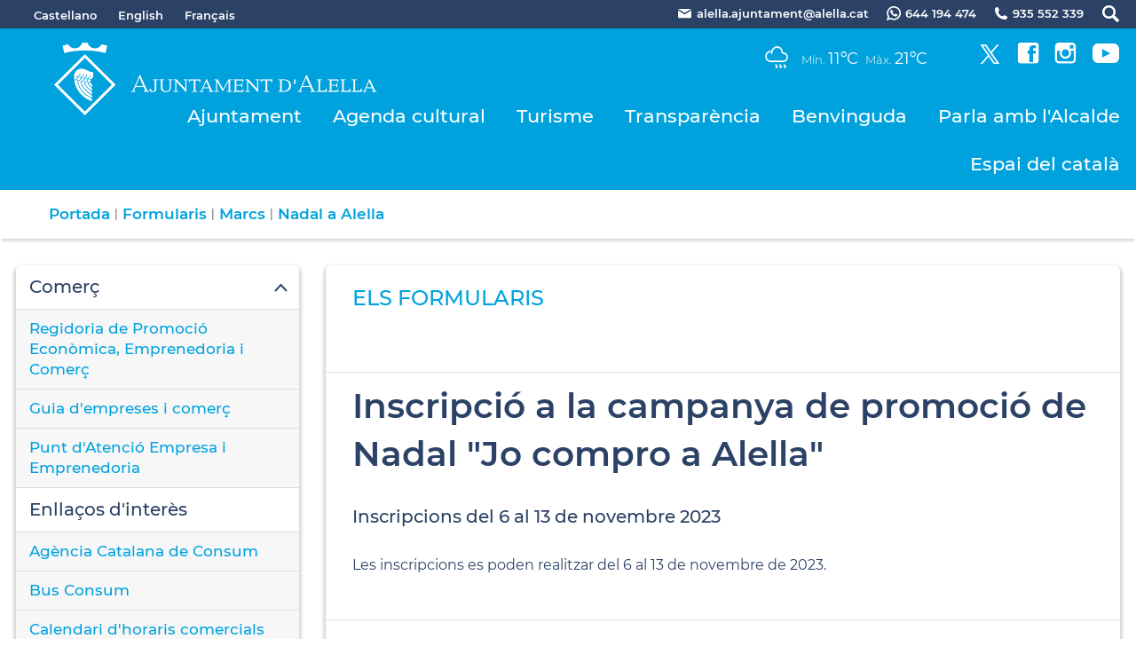

--- FILE ---
content_type: text/html; charset=ISO-8859-1
request_url: https://alella.cat/document.php?id=20533&demarc=28
body_size: 22953
content:
<!DOCTYPE HTML PUBLIC "-//W3C//DTD HTML 4.01 Transitional//EN"
"http://www.w3.org/TR/html4/loose.dtd"><html class='sensejs l3 l4 grans l1440' lang="ca"><head><meta http-equiv="Content-Type" content="text/html; charset=iso-8859-1"><meta http-equiv="Expires" content="Mon, 26 Jul 1997 05:00:00 GMT"><meta http-equiv="Cache-Control" content="no-cache, must-revalidate"><meta http-equiv="pragma" content="nocache"><meta name="viewport" content="width=device-width, initial-scale=1.0"><title>Ajuntament d'Alella - Inscripció a la campanya de promoció de Nadal "Jo compro a Alella"</title><link rel="shortcut icon" type="image/x-icon" href="favicon.ico"><link rel="icon" type="image/png" href="favicon.png"><meta http-equiv='Content-Style-Type' content='text/css'><meta http-equiv='Content-Script-Type' content='text/javascript'><meta name='description' lang='ca' content="Ajuntament d&#39;Alella"><meta name='keywords' lang='ca' content="Ajuntament, poble, vila, ciutat, municipi, municipal"><meta name='keywords' lang='es' content="Ayuntamiento, pueblo, villa, ciudad, municipio"><meta name='keywords' lang='fr' content="Mairie, ville, cité"><meta name='keywords' lang='en' content="City Hall, village, city, municipality"><meta name='language' content="ca"><base href='https://alella.cat'><meta name='web_author' content='Ample24 SCCL - http://www.ample24.com'><meta name='author' content='Ajuntament d&#39;Alella - https://alella.cat'><meta property='og:title' content='Inscripció a la campanya de promoció de Nadal &quot;Jo compro a Alella&quot;'><meta property='og:site_name' content='Ajuntament d&#39;Alella'><meta property='og:url' content='https://alella.cat/20533'><meta property='og:description' content='Inscripcions del 6 al 13 de novembre 2023'><!-- css inici --><!--[if lte IE 6]> 
      <style type='text/css'> 
         body { behavior: url('https://alella.cat/img/htc/csshover3.htc'); } 
         img { behavior: url('https://alella.cat/img/htc/iepngfix.htc'); }
      </style> 
      <script type='text/javascript' src='https://alella.cat/img/htc/iepngfix_tilebg.js'></script>
      <![endif]--><!--[if lte IE 7]>
         <style>
            body { behavior: url('https://alella.cat/img/htc/display-table.min.htc'); }
         </style>
      <![endif]--><link href="img/fontsweb/Montserrat/woff.css" rel="stylesheet"><script type='text/javascript'>


      
      function on_resize() {
         var w = window.innerWidth;
         var c;
         if (w < 600) {
            c = 'l1 petits';
         } else if (w < 1024) {
            c = 'l2 petits grans';
         } else if (w < 1440) {
            c = 'l3 grans';
         } else {
            c = 'l3 l4 grans';
         }

         if (w >= 1440) {
            c = 'l' + 1440 + ' ' + c;
         } else if (w < 360) {
            c = 'l359 l360 ' + c;
         } else if (w >= 360 && w < 480) {
            c = 'l360 ' + c;
         } else if (w >= 480 && w < 600) {
            c = 'l480 ' + c;
         } else if (w >= 600 && w < 800) {
            c = 'l600 ' + c;
         } else if (w >= 800 && w < 1024) {
            c = 'l800 ' + c;
         } else if (w >= 1024 && w < 1280) {
            c = 'l1024 ' + c;
         } else if (w >= 1280 && w < 1440) {
            c = 'l1280 ' + c;
         } else if (w >= 1440) {
            c = 'l1440 ' + c;
         }

         document.documentElement.className = c;
         return;
      }
      on_resize();

      var addEvent = function(object, type, callback) {
         if (object == null || typeof(object) == 'undefined') {
            return;
         } else if (object.addEventListener) {
            object.addEventListener(type, callback, false);
         } else if (object.attachEvent) {
            object.attachEvent('on' + type, callback);
         } else {
            object['on' + type] = callback;
         }
      };
      addEvent(window, 'resize', on_resize);
      
</script><style type='text/css'>


body, html { font-size: 16px; }
body * { 
   font-size: inherit; 
   font-family: inherit; 
   word-wrap: break-word; 
}

h1 { font-size: xx-large; }
h2 { font-size: x-large; }
h3 { font-size: large; }
h4 { font-size: medium; }
h5 { font-size: small; }
h6 { font-size: x-small; }

table, th, td { border-collapse: collapse; empty-cells: show; }

.sinopsi, .tall, .cos { clear: both; overflow: hidden; }

a.nolink { cursor: default; }

a.anchorTornada { padding-right: 14px; background: #fff url(img/link_amunt.gif) no-repeat center right; font-weight: normal; font-size: x-small; float: right; text-transform: none; }
a.ttdins { padding: 0; background-image: none; }
a label { cursor: pointer; }

abbr { cursor: help; }


   a.targetblank   { padding-right: 14px; background: transparent url(img/target_blank.gif)   no-repeat center right; }
   a.linkavall     { padding-right: 14px; background: transparent url(img/link_avall.gif)     no-repeat center right; }
   a.linkamunt     { padding-right: 14px; background: transparent url(img/link_amunt.gif)     no-repeat center right; }
   a.linkemail     { padding-right: 14px; background: transparent url(img/link_email.gif)     no-repeat center right; }
   a.linktel       { padding-right: 14px; background: transparent url(img/link_tel.png)       no-repeat center right; }
   a.linknota      { padding-right: 14px; background: transparent url(img/link_nota.gif)      no-repeat center right; cursor: help; }
   a.linkextern    { padding-right: 14px; background: transparent url(img/link_extern.gif)    no-repeat center right; }
   a.linkmapag     { padding-right: 11px; background: transparent url(img/link_mapag.gif)     no-repeat center right; }
   a.linkcomprimit { padding-right: 14px; background: transparent url(img/link_comprimit.gif) no-repeat bottom right; padding-top: 3px; }
   a.linkpdf       { padding-right: 22px; background: transparent url(img/link_pdf.gif)       no-repeat bottom right; padding-top: 3px; }
   a.linkdoc       { padding-right: 22px; background: transparent url(img/link_doc.gif)       no-repeat bottom right; padding-top: 3px; }
   a.linkxls       { padding-right: 22px; background: transparent url(img/link_xls.gif)       no-repeat bottom right; padding-top: 3px; }
   

p, ul { margin: 1em 0px 0px 0px; } 
ol { margin-top: 1em; margin-bottom: 0px; }
p:first-child, ul:first-child, ol:first-child { margin-top: 0px; }
p + div, p + table { margin-top: 1em; }
p:first-child + div, p:first-child + table { margin-top: 0px; }
p > img.tips { margin-top: 1em; }

.tipstitol { display: block; }
.tipstitol + p { margin-top: 0px; }

iframe, audio, video { display: block; clear: both; overflow: hidden; border: 0; padding: 0; margin: 0; }
video { max-width: 100%; height: auto; }

li { margin-bottom: 0.7em; }

address { font-style: normal; }
form { display: inline; }

a img { border: none; }

img.nofloat { vertical-align: middle; }

figure.image {
        display: inline-block;
        border: 1px solid #ccc;
        margin: 0 2px 0 1px;
        background: #f9f9f9;
   text-align: center;
}

@media screen and (min-width: 600px) {
   div.floatleft,
   p.floatleft,
   figure.align-left,
   img.align-left,
   img.floatleft,  
   img[style*='float: left;']  { 
      display: block; 
      margin: 0.3em 1em 0.4em 0; 
      clear: both; 
      float: left;  
   }

   div.floatright,
   p.floatright,
   figure.align-right,
   img.align-right,
   img.floatright, 
   img[style*='float: right;'] { 
      display: block; 
      margin: 0.3em 0 0.4em 1em; 
      clear: both; 
      max-width: 60%;
      float: right; 
   }
}

@media screen and (max-width: 599px) {
   div.floatleft,
   p.floatleft,
   figure.align-left,
   img.align-left,
   img.floatleft,  
   img[style*='float: left;']  { 
      display: block; 
      margin: 5px auto; 
      clear: both; 
      float: none !important;  
   }

   div.floatright,
   p.floatright,
   figure.align-right,
   img.align-right,
   img.floatright, 
   img[style*='float: right;'] { 
      display: block; 
      margin: 5px auto; 
      clear: both; 
      float: none !important; 
   }
}

figure.image.align-center {
   display: table;
   margin-left: auto;
   margin-right: auto;
}

figure.image img {
        margin: 8px 8px 0 8px;
}

figure.image figcaption {
        margin: 6px 8px 6px 8px;
        text-align: center;
}
 
div.fotopeu { padding: 2px 0px; }
div.fotoambpeu { border-bottom: 1px solid #ccc; margin-bottom: 10px; }
div.fotoambpeu .fotopeulink { float: right; display: block; width: 22px; height: 18px; background: url(img/sencera1.png) right center no-repeat; text-decoration: none; }
div.fotoambpeu .fotopeulink:hover { background-image: url(img/sencera2.png); text-decoration: none; }
div.fotoambpeu .fotopeutxt { color: #999; line-height: 18px; }

.dnone { display: none; }
.dinline { display: inline; }
.dblock { display: block; }
.clear { clear: both; }
.underline { text-decoration: underline; }
.line-through { text-decoration: line-through; }

strong, b { font-weight: 700; }

strong[data-gruix='100'] { font-weight: 100; }
strong[data-gruix='200'] { font-weight: 200; }
strong[data-gruix='300'] { font-weight: 300; }
strong[data-gruix='400'] { font-weight: 400; }
strong[data-gruix='500'] { font-weight: 500; }
strong[data-gruix='600'] { font-weight: 600; }
strong[data-gruix='700'] { font-weight: 700; }
strong[data-gruix='800'] { font-weight: 800; }
strong[data-gruix='900'] { font-weight: 900; }


.smallcaps { font-variant: small-caps; }
.monospace { font-family: Courier, 'Lucida Console', monospace; }

.div_left  { display: block; overflow: hidden; clear: left; float: left;  width: 40%; margin: 5px 10px 5px 0px; padding: 4px 6px; border: 1px solid #999; }
.div_right { display: block; overflow: hidden; clear: right; float: right; width: 40%; margin: 5px 0px 5px 10px; padding: 4px 6px; border: 1px solid #999; }

.bloc_dreta    { clear: both; float : right; width : 40%; border : 1px solid #999; padding : 6px; margin : 0px 0px 0px 8px; }
.bloc_esquerra { clear: both; float : left; width : 40%; border : 1px solid #999; padding : 6px; margin : 0px 8px 0px 0px; }



.PX1px { font-size: 0.063rem; }
.PX2px { font-size: 0.125rem; }
.PX3px { font-size: 0.188rem; }
.PX4px { font-size: 0.250rem; }
.PX5px { font-size: 0.313rem; }
.PX6px { font-size: 0.375rem; }
.PX7px { font-size: 0.438rem; }
.PX8px { font-size: 0.500rem; }
.PX9px { font-size: 0.563rem; }
.PX10px { font-size: 0.625rem; }
.PX11px { font-size: 0.688rem; }
.PX12px { font-size: 0.750rem; }
.PX13px { font-size: 0.813rem; }
.PX14px { font-size: 0.875rem; }
.PX15px { font-size: 0.938rem; }
.PX16px { font-size: 1.000rem; }
.PX17px { font-size: 1.063rem; }
.PX18px { font-size: 1.125rem; }
.PX19px { font-size: 1.188rem; }
.PX20px { font-size: 1.250rem; }
.PX21px { font-size: 1.313rem; }
.PX22px { font-size: 1.375rem; }
.PX23px { font-size: 1.438rem; }
.PX24px { font-size: 1.500rem; }
.PX25px { font-size: 1.563rem; }
.PX26px { font-size: 1.625rem; }
.PX27px { font-size: 1.688rem; }
.PX28px { font-size: 1.750rem; }
.PX29px { font-size: 1.813rem; }
.PX30px { font-size: 1.875rem; }
.PX31px { font-size: 1.938rem; }
.PX32px { font-size: 2.000rem; }
.PX33px { font-size: 2.063rem; }
.PX34px { font-size: 2.125rem; }
.PX35px { font-size: 2.188rem; }
.PX36px { font-size: 2.250rem; }
.PX37px { font-size: 2.313rem; }
.PX38px { font-size: 2.375rem; }
.PX39px { font-size: 2.438rem; }
.PX40px { font-size: 2.500rem; }
.PX41px { font-size: 2.563rem; }
.PX42px { font-size: 2.625rem; }
.PX43px { font-size: 2.688rem; }
.PX44px { font-size: 2.750rem; }
.PX45px { font-size: 2.813rem; }
.PX46px { font-size: 2.875rem; }
.PX47px { font-size: 2.938rem; }
.PX48px { font-size: 3.000rem; }
.PX49px { font-size: 3.063rem; }
.PX50px { font-size: 3.125rem; }
.PX51px { font-size: 3.188rem; }
.PX52px { font-size: 3.250rem; }
.PX53px { font-size: 3.313rem; }
.PX54px { font-size: 3.375rem; }
.PX55px { font-size: 3.438rem; }
.PX56px { font-size: 3.500rem; }
.PX57px { font-size: 3.563rem; }
.PX58px { font-size: 3.625rem; }
.PX59px { font-size: 3.688rem; }
.PX60px { font-size: 3.750rem; }
.PX61px { font-size: 3.813rem; }
.PX62px { font-size: 3.875rem; }
.PX63px { font-size: 3.938rem; }
.PX64px { font-size: 4.000rem; }
.PX65px { font-size: 4.063rem; }
.PX66px { font-size: 4.125rem; }
.PX67px { font-size: 4.188rem; }
.PX68px { font-size: 4.250rem; }
.PX69px { font-size: 4.313rem; }
.PX70px { font-size: 4.375rem; }
.PX71px { font-size: 4.438rem; }
.PX72px { font-size: 4.500rem; }
.PX73px { font-size: 4.563rem; }
.PX74px { font-size: 4.625rem; }
.PX75px { font-size: 4.688rem; }
.PX76px { font-size: 4.750rem; }
.PX77px { font-size: 4.813rem; }
.PX78px { font-size: 4.875rem; }
.PX79px { font-size: 4.938rem; }
.PX80px { font-size: 5.000rem; }
.PX81px { font-size: 5.063rem; }
.PX82px { font-size: 5.125rem; }
.PX83px { font-size: 5.188rem; }
.PX84px { font-size: 5.250rem; }
.PX85px { font-size: 5.313rem; }
.PX86px { font-size: 5.375rem; }
.PX87px { font-size: 5.438rem; }
.PX88px { font-size: 5.500rem; }
.PX89px { font-size: 5.563rem; }
.PX90px { font-size: 5.625rem; }
.PX91px { font-size: 5.688rem; }
.PX92px { font-size: 5.750rem; }
.PX93px { font-size: 5.813rem; }
.PX94px { font-size: 5.875rem; }
.PX95px { font-size: 5.938rem; }
.PX96px { font-size: 6.000rem; }
.PX97px { font-size: 6.063rem; }
.PX98px { font-size: 6.125rem; }
.PX99px { font-size: 6.188rem; }
.PX100px { font-size: 6.250rem; }
.PX101px { font-size: 6.313rem; }
.PX102px { font-size: 6.375rem; }
.PX103px { font-size: 6.438rem; }
.PX104px { font-size: 6.500rem; }
.PX105px { font-size: 6.563rem; }
.PX106px { font-size: 6.625rem; }
.PX107px { font-size: 6.688rem; }
.PX108px { font-size: 6.750rem; }
.PX109px { font-size: 6.813rem; }
.PX110px { font-size: 6.875rem; }
.PX111px { font-size: 6.938rem; }
.PX112px { font-size: 7.000rem; }
.PX113px { font-size: 7.063rem; }
.PX114px { font-size: 7.125rem; }
.PX115px { font-size: 7.188rem; }
.PX116px { font-size: 7.250rem; }
.PX117px { font-size: 7.313rem; }
.PX118px { font-size: 7.375rem; }
.PX119px { font-size: 7.438rem; }
.PX120px { font-size: 7.500rem; }
.PX121px { font-size: 7.563rem; }
.PX122px { font-size: 7.625rem; }
.PX123px { font-size: 7.688rem; }
.PX124px { font-size: 7.750rem; }

.xx_small  { font-size: xx-small; }
.x_small   { font-size: x-small; }
.small     { font-size: small; }
.medium    { font-size: medium; }
.large     { font-size: large; }
.x_large   { font-size: x-large; }
.xx_large  { font-size: xx-large; }
.smaller   { font-size: smaller; }
.larger    { font-size: larger; }

span.tips_anotacio { position: relative; z-index: 25; text-decoration: none; }
span.tips_anotacio:hover { z-index: 26; background-color: transparent;}
span.tips_anotacio span.anotacio-tit { 
   white-space: nowrap; 
   background: #def url(img/anotacio.gif) center right no-repeat; 
   border: 1px solid #def; 
   padding: 0px 14px 0px 1px; 
   cursor: help; 
}
span.tips_anotacio:hover span.anotacio-tit { background-color: #cde; border: 1px solid #bcd; padding: 0px 14px 0px 1px; }
span.tips_anotacio span.anotacio-par { display: none; }
span.tips_anotacio span.anotacio-def { display: none; font-size: small; }
span.tips_anotacio.hover span.anotacio-def { 
  display: block; 
  padding: 3px; 
  border: 1px solid #cba; 
  background-color: #fed;
  color: #666;
  margin-left: 0em;
  margin-top: 0em;
  position: absolute;
  top: 1.5em;
  left: 0em;
  width: 20em;
}

p.tips_list_item { 
   display: list-item; 
   margin-left: 2em; 
}

hr { margin: 10px 0px; padding: 0px; border: 0px solid #000; border-bottom-width: 1px; }
hr.doble { padding-top: 1px; border-top-width: 1px; }

.right   { text-align: right; }
.left    { text-align: left; }
.center  { text-align: center; }
.justify { text-align: justify; }
.full    { text-align: justify; }

blockquote { 
   color: #666;
   margin: 50px 0px 50px 80px;
   font-size: x-large;
   font-style: italic;
   position: relative;
}

blockquote::before {
    content: '\201d';
    font-family: georgia, times, serif;
    color: #CCC;
    font-size: 7em;
    font-weight: 900;
    opacity: .3;
    position: absolute;
    top: -.25em;
    left: -.2em;
}


table.voraNNN, table.voraNNN th, table.voraNNN td { border: 1px solid; border-collapse: collapse; padding: 1px 2px; }
table.vora000, table.vora000 th, table.vora000 td { border-color: #000; }
table.vora333, table.vora333 th, table.vora333 td { border-color: #333; }
table.vora666, table.vora666 th, table.vora666 td { border-color: #666; }
table.vora999, table.vora999 th, table.vora999 td { border-color: #999; }
table.voraCCC, table.voraCCC th, table.voraCCC td { border-color: #CCC; }
table.voraFFF, table.voraFFF th, table.voraFFF td { border-color: #FFF; }

ul.UL1, ul.UL2, ul.UL3, ul.UL2 ul, ul.UL3 ul, ul.UL1 li, ul.UL2 li, ul.UL3 li { margin: 0; padding: 0; } 
ul.UL1 ul.nivell1 { display: none; }
ul.UL2 ul.nivell2 { display: none; }
ul.UL3 ul.nivell3 { display: none; }

li.fitxa_solsnom .cos_fitxa { display: none; }

.xdebug-error { position: relative; z-index: 9999; }




   .mini_cercador label { display: block; font-size: small; }
   .mini_cercador input { border: 1px solid #666; color: #333; margin-right: 8px; }
   

      .translated-ltr #gttt_1,
      .translated-ltr #ESENFR { 
         display: none !important; 
      }
      .gttt { z-index: 24; position: relative; display: inline-block; overflow: visible; }
      .gttt .gttt_info, .gttt:hover .gttt_info { z-index: 25; position: absolute; top: 0px; left: 0px; text-align: left; }
      .gttt_titol { position: relative; z-index: 26; }
      .gttt_info_n { height: 12em; display: block; white-space: nowrap; border: 1px solid #666; background-color: #fff; padding: 2px; }
      .gttt_info_n { width: 12em; overflow: auto; overflow-x: hidden; overflow-y: auto; }
      .gttt_info_n a, .gttt_info_n span.gt_ico { padding: 0px 4px; color: #000; } 
      .gttt_info_n a:hover { background-color: #ccc; color: #000; }
      .gttt_info_n a span.gt_codi { font-family: monospace; }
      
         #gttt_1.amagat .gttt_info { display: none; }
         #gttt_1.vist .gttt_info { display: block; }
         
</style>

<style type='text/css'>
      
      
.per_t_classe { color: #fff; display: inline-block; font-weight: bold; padding: 2px 4px; text-align: center; }

.t17_groc     { color: #fff; background-color: #f6a328; }   
.t17_teula    { color: #fff; background-color: #9e3e3a; }
.t17_verd     { color: #fff; background-color: #2b6550; }
.t17_taronja  { color: #fff; background-color: #ed7d51; }   

.per_cc_classe { color: #fff; display: inline-block; padding: 2px 4px; text-align: center; }
.cc56_9379FE { color: #fff; background-color: #9379FE; }
.cc56_F4A522 { color: #fff; background-color: #F4A522; }
.cc56_84E2CD { color: #fff; background-color: #84E2CD; }
.cc56_15B1EB { color: #fff; background-color: #15B1EB; }
.cc56_75CB67 { color: #fff; background-color: #75CB67; }
.cc56_2B4266 { color: #fff; background-color: #2B4266; }



.tipstitol1, .tipstitol1 .ttdins {
   font-size: x-large; 
   font-weight: 600; 
   text-transform: uppercase; 
   color: #00A2DE; 
   text-decoration: none; 
   padding: 10px 0px;
}
.tipstitol1 a:hover { 
   color: #74C5E3; 
   text-decoration: none; 
}

.tipstitol2, .tipstitol2 .ttdins {
   font-size: medium; 
   font-weight: 600; 
   text-transform: uppercase; 
   color: #00A2DE; 
   text-decoration: none; 
   padding: 10px 0px;
}
.tipstitol2 a:hover { 
   color: #74C5E3; 
   text-decoration: none; 
}



.tipstitol10 {
   font-size: large; 
   font-weight: 600; 
   color: #000000; 
   margin: 10px 0px;
   background: transparent url(grafics/tt10.png) 20px 8px no-repeat;
   min-height: 70px;
}

.tipstitol7,
.tipstitol8,
.tipstitol9,
.tipstitol11,
.tipstitol12,
.tipstitol13 {
   display: inline-block;
   margin: .2em;
}

.tipstitol7  .ttdins,
.tipstitol8  .ttdins,
.tipstitol9  .ttdins,
.tipstitol11 .ttdins,
.tipstitol12 .ttdins,
.tipstitol13 .ttdins {
   
    display: inline-flex;;
   flex-direction: column;
   justify-content: center;
   overflow: auto;
   vertical-align: middle;
   width: 280px;
   min-height: 80px;
   font-weight: 600; 
   color: #fff;
   background: #F4A522 url(grafics/tt7.png) center right no-repeat;
   padding: 10px 20px 10px 10px;
   border-radius: 4px;
   
   color: #fff;
   text-transform: none;
   text-decoration: none;
}

.tipstitol7  a:hover,
.tipstitol8  a:hover,
.tipstitol9  a:hover,
.tipstitol11 a:hover,
.tipstitol12 a:hover,
.tipstitol13 a:hover { 
   background-color: #767676; 
   color: #fff; 
   text-decoration: none;
}

.tipstitol8  .ttdins { background-color: #9379FE; }
.tipstitol9  .ttdins { background-color: #84E2CD; }
.tipstitol11 .ttdins { background-color: #15B1EB; }
.tipstitol12 .ttdins { background-color: #75CB67; }
.tipstitol13 .ttdins { background-color: #2B4266; }

/* tipstitol 3,4,5,6 són per turisme; */

.tipstitol3, .tipstitol3 .ttdins { font-size: medium; font-weight: bold; text-transform: uppercase; color: #FB9600; text-decoration: none; }
.tipstitol3 a:hover { color: #000000; text-decoration: none; }
.tipstitol4, .tipstitol4 .ttdins { font-size: small; font-weight: bold; text-transform: uppercase; color: #FB9600; text-decoration: none; }
.tipstitol4 a:hover { color: #000000; text-decoration: none; }

.tipstitol5, .tipstitol5 .ttdins { font-size: medium; font-weight: bold; text-transform: uppercase; color: #FFB03B; text-decoration: none; }
.tipstitol5 a:hover { color: #000000; text-decoration: none; }
.tipstitol6, .tipstitol6 .ttdins { font-size: small; font-weight: bold; text-transform: uppercase; color: #FFB03B; text-decoration: none; }
.tipstitol6 a:hover { color: #000000; text-decoration: none; }


.tipstitol14,
.tipstitol15 {
   display: block;
   margin: 20px;
   text-align: center;
}

.tipstitol15 {
   background-color: #ccc;
}

#WEB .tipstitol15 {
   background-color: transparent;
}

.tipstitol14 .ttdins,
.tipstitol15 .ttdins {
   display: inline-block;
   padding: 3px 40px;
   border-radius: 20px;
   background-color: transparent;
   font-weight: 600; 
   color: #000;
   border: 2px solid #000;
   text-shadow: none;
   text-decoration: none;
}

.tipstitol15 .ttdins {
   color: #fff;
   border-color: #fff;
   text-shadow: none;
   text-decoration: none;
}

.tipstitol14 a:hover {
   color: #fff;
   background-color: #000;
   border-color: #000;
   text-shadow: none;
   text-decoration: none;
}

.tipstitol15 a:hover {
   color: #000;
   background-color: #FFF;
   border-color: #FFF;
   text-shadow: none;
   text-decoration: none;
}


.tipstitol16,
.tipstitol17 {
   display: block;
   margin: 10px 0px;
}

.tipstitol16 .ttdins,
.tipstitol17 .ttdins {
   display: block;
   padding: 10px;
   text-align: center;
   font-weight: bold;
   color: #fff;
}

.tipstitol16 .ttdins { background-color: #BA45B5; }
.tipstitol17 .ttdins { background-color: #F5333F; }

.tipstitol16 a:hover,
.tipstitol17 a:hover {
   background-color: #000;
}






.tipstitol25,
.tipstitol26,
.tipstitol27,
.tipstitol28 {
   display: inline-block;
   margin: 20px;
   text-align: center;
}

.tipstitol25 {
   background-color: #ccc;
}

#WEB .tipstitol25 {
   background-color: transparent;
}

.tipstitol25 .ttdins,
.tipstitol26 .ttdins,
.tipstitol27 .ttdins,
.tipstitol28 .ttdins,
.tipstitol30 .ttdins {
   display: inline-block;
   padding: 10px 60px;
   border-radius: 40px;
   background-color: transparent;
   font-weight: 500; 
   color: #000;
   border: 1px solid #000;
   text-shadow: none;
   text-decoration: none;
}

.tipstitol25 .ttdins {
   color: #fff;
   border-color: #fff;
   text-shadow: none;
   text-decoration: none;
}
.tipstitol25 a.ttdins:hover {
   background-color: #fff;
   color: #000;
}

.tipstitol26 .ttdins {
   color: #C87900;
   border-color: #C87900;
}
.tipstitol26 a.ttdins:hover {
   background-color: #C87900;
   color: #fff;
}

.tipstitol27 .ttdins {
   color: #A21870;
   border-color: #A21870;
}
.tipstitol27 a.ttdins:hover {
   background-color: #A21870;
   color: #fff;
}

.tipstitol28 .ttdins {
   color: #168CA7;
   border-color: #168CA7;
}
.tipstitol28 a.ttdins:hover {
   background-color: #168CA7;
   color: #fff;
}

.tipstitol30 .ttdins {
   color: #2B4266;
   border-color: #2B4266;
}
.tipstitol30 a.ttdins:hover {
   background-color: #2B4266;
   color: #fff;
}



.tipstitol29  {
   display: block;
   margin: 35px 0px 25px 0px;
}
.tipstitol29 .ttdins {
   display: block;
   padding: 5px 0px;
   border-top: 1px solid #A21870;
   border-bottom: 1px solid #A21870;
   font-weight: 500;
   font-size: 2.000rem;
   color: #A21870;
}

.tipstitol29 a.ttdins:hover {
   color: #168CA7;
   border-color: #168CA7;
}
   











#ttbody #ttdiv,
#ttbody #ttdiv .ttdins {
   margin-top: 0px;
   margin-bottom: 0px;
   min-height: 0px;
   padding-top: 0px;
   padding-bottom: 0px;
}


      
      
   
   html { background: #FFF; }

   body { 
      padding: 0px; margin: 0px; 
      color: #2B4266; 
      font-family: Montserrat, sans-serif;
      font-size: 16px !important; 
      font-weight: 400;
      line-height: 1.40;
   }

   b, strong {
      font-weight: 700;
   }


   #go-top {
      width: 32px;
      height: 32px;
      background: transparent url(grafics/go-top1.png) center center no-repeat;
      display: none; 
   }


   #go-top:hover {
      background-image: url(grafics/go-top2.png);
   }








   a { text-decoration: none; color: #24C4FF; }
   a:hover { color: #74C5E3; }
   a.link { word-wrap: break-word; } 


   a.linkpdf,
   a.linkdoc,
   a.linkxls { 
      background-image: url(grafics/a/link_pdf.png); 
      background-position: center right;
   }

   h1.H, h2.H { display: block; padding: 0; margin: 0; } 

   .icos_traduit { display: none; }

   .tipstitol10 { 
      padding-left: 120px;
      background: transparent url(grafics/tt10.png) 50px 8px no-repeat;
   }

   
   #WEB { width: 100%; text-align: center; }
   .FORA { width: 100%; clear: both; margin-left: auto; margin-right: auto; text-align: center; }
   .DINS {  display: inline-block; ; width: 100%; text-align: left; }
   

   #CAP1 { 
      background-color: #2B4266;
      color: #ffffff;
      width: 100%; 
   }
   
   #CAP1 .DINS { 
      text-align: right;
   }

   #CAP1 a { 
      color: #ffffff;
   }

   #CAP1 a:hover { 
      color: #ddd; 
      text-shadow: 0px 0px 2px #000;
   }
   
   .CULTURA #CAP1 a:hover {
      text-shadow: none;
   }
   
   #CAP1 span , #CAP1 a, #CAP1 .MID, #CAP1 img {
       display: inline-block; ;
      vertical-align: middle;
      line-height: 30px;
      font-size: small;
      font-weight: 600;
   }

   #CAP1 #GTTRANS { 
      text-align: left;
      float: left;
      line-height: 1.5em;

   }

   .gttt .gttt_info, .gttt:hover .gttt_info { top: 25px; }
   #CAP1 .gttt a { color: #333; outline: none; }
   #CAP1 .gttt_nbsp { display: none; }
   #GT a, #GT span {
      line-height: 1.5em;
      font-weight: 400;
   }
   #ESENFR a { margin-left: 20px; }
   
   #CAP1 img.PERICO { background-color: #fff; margin-left: 20px; }
   #CAP1 a:hover img.PERICO { background-color: #ddd; }
   #CAP1 span.TXT { margin-left: 5px; }
   
   
   
      #TARGETES13 { display: none }
   
      #CAP2 { 
         background-color: #00A2DE;
         color: #ffffff;
         width: 100%; 
      }

      #CAP2 a:hover { 
         color: #ddd;
         text-shadow: 0px 0px 2px #666;
      }

      #CAP2 a { 
         color: #ffffff;
      }

      #CAP2 img { 
         background-color: #fff;
      }

      #CAP2 a:hover img { 
         background-color: #ddd;
      }
      
      #PREDI img { 
         background-color: #00A2DE;
         width: 48px;
         height: 44px;
         vertical-align: middle;
         padding-bottom: 8px;
      }

      #PREDI span {
         font-size: small; 
         font-weight: 300;
      }
         
      #PREDI .dada {
         font-size: large; 
         font-weight: 400; 
         padding-right: 5px;
      }

      #PREDI, #XARXES, #XARXES .ICO {
          display: inline-block; ;
         vertical-align: baseline;
      }

      #PREDI span.copyright { display: none; }
      
      #XARXES .ICO {
         margin-left: 17px; 
      }

      #XARXES {
         margin-left: 35px; 
      }

      .CULTURA #XARXES {
         margin: 5px 0px;
      }

      #MENUCEL ul {
         position: relative;
      }


      
   #PEU {  
      margin-top: 30px; 
      padding-top: 30px;
      clear: both; 
      background-color: #2B4266;
      color: #ffffff;
      width: 100%; 
   }

   .CULTURA #PEU {
      background-color: #353535;
   }
   
   #PEU a { color: #ffffff; }
   
   #PEU a:hover { 
      color: #ddd; 
      text-shadow: 0px 0px 2px #000;
   }
   
   .CULTURA #PEU a:hover {
      color: #ccc; 
      text-shadow: none;
   }
   
   #ESCUTPEU img {
      background-color: #fff;
      margin-bottom: 20px;
   }
   
   #ESCUTPEU a:hover img {
      background-color: #ccc;
   }

   #ADRECA {
      font-weight: 600;
      margin-bottom: 20px;
   }

   .CULTURA #ADRECA {
      font-weight: 400;
   }

   #CREDITS {
      margin-bottom: 20px;
   }

   #CREDITS ul, #CREDITS li {
      display: block;
      padding: 0;
      margin: 0;
   }

   #DIBA {
      padding: 20px 0px;
      color: #fff;
      font-size: small;
   }
   #DIBA a {
       display: inline-block; ;
      width: 125px;
      height: 40px;
      background: transparent url(grafics/diba.png) center center no-repeat;
   }
   #DIBA a:hover {
      background-image: url(grafics/diba2.png);
   }
   
   
   h2.H2, h2.H3 { 
      margin: 0;
      font-weight: 600;
      color: #24C4FF;
      padding: 0; 
      margin: 0;
   }

   h2.H2 a, h2.H3 a { 
      color: #24C4FF; 
   }

   h2.H2 a:hover, h2.H3 a:hover { 
      color: #74C5E3; 
   }

   h2.H2 { 
      font-size: 2.000rem; 
      text-align: center;
      padding: 20px 0px 20px 0px;
   }
   
   h2.H3 { 
      font-size: 1.375rem; 
      padding-bottom: 10px;
   }

   .HMES a, .HMES span {
       display: inline-block; ;
      border: 1px solid #00A2DE;
      border-radius: 50px;
      line-height: 37px;
      padding: 0px 25px;
      font-size: 0.938rem;
      color: #00A2DE;
   }
   
   .HMES a:hover {
      color: #fff;
      background-color: #00A2DE;
   }
   
   span.LLMES .mesinfo  {
       display: inline-block; ;
      text-align: center;
   }

   span.LLMES a {
      display: block;
      background-color: #00A2DE;
      color: #fff;
      min-width: 120px;
      border-radius: 50px;
      padding: 10px 30px;
      font-size: 0.938rem;
      font-weight: 500;
   }
   
   span.LLMES a:hover {
      color: #fff;
      background-color: #74C5E3;
   }
   
   
      #LLISTAT .titol { font-weight: 600; }
      .llistat ul       { font-size: large;  list-style-image: url(grafics/ul1.png); padding-left: 1.5em; margin-left: 0px; font-weight: 600; }
      .llistat ul ul    { font-size: medium; list-style-image: url(grafics/ul2.png); padding-left: 1.5em; margin-left: 0px; font-weight: 600; }
      .llistat ul ul ul { font-weight: 500; }
      .llistat ul ul ul ul { font-size: small; font-weight: 500; }
      .llistat ul ul ul ul ul { font-weight: 400; }
      

         #CAMINET {
            font-size: 1.063rem;
            color: #00A2DE;
            font-weight: 600; 
         }

         #CAMINET .DINS {
            padding: 16px 0px 16px 55px;
         }
         
         #CAMINET a { color: #00A2DE; }
         #CAMINET a:hover { color: #74C5E3; }

         #CAMINET span.cami-final { color: #767676; }

         #CAMINET .cami-gt { 
             display: inline-block; ;
            color: #000;
            padding: 0px 5px;
            font-weight: 300;
            font-size: small;
            padding-bottom: 4px;
            vertical-align: bottom;
         }
         
         
            #FILTRES0 { display: none; }
            
         #COLDRETA {
             border-radius: 6px; box-shadow: 0px 3px 4px 2px #ccc; 
         }

         
         .MENUE ul, .MENUE li {
            display: block;
            padding: 0;
            margin: 0;
         }
         
         .MENUE li a, .MENUE li span {
            border-bottom: 1px solid #ddd;
            background-color: #f7f7f7;
            display: block;
            padding: 10px 10px 10px 15px;
            color: #00A2DE;
            font-weight: 500;
            font-size: 1.063rem;
         }

         .MENUE a.nivell0, .MENUE span.nivell0 {
            background-color: #fff;
            font-size: 1.250rem;
            color: #2B4266;
            overflow: hidden;
            height: 50px;
         }
         
         .MENUE li a:hover {
            background-color: #fff;
         }
         
         .MENUE {  position: relative; }

         .MENUE .BOTOMENUE { 
             display: inline-block; ;
            width: 100%;
            height: 50px;
            position: absolute;
            top: 0px;
            right: 0px;
            z-index: 10;
            cursor: pointer;
         }
         
         .MENUE .BOTOMENUE img { 
             display: inline-block; ;
            width: 20px;
            height: 20px;
            position: absolute;
            top: 15px;
            right: 10px;
            z-index: 9;
            cursor: pointer;
            background: transparent url(grafics/menuevist.png) center center no-repeat;
         }

         .MENUE .BOTOMENUE:hover { 
            background-color: rgba(0,0,0,0.1);
         }

         
         
         #RELACIONATS { 
            border-top: 1px solid #ddd;
            overflow: hidden;
         }

         .relacionats {
            margin-top: 30px;
         }
         
         .relacionats .resum {
            margin-bottom: 20px;
            overflow: hidden;
         }

         .titol-relacionats {
            text-transform: uppercase;
            font-weight: 500;
            font-size: 0.938rem;
            margin-bottom: 10px;
         }

         .relacionats .data, .relacionats .titol, .relacionats .sotstitol {
            padding-left: 30px;
         }

         .relacionats .data {
            font-size: 0.938rem;
            color: #969696;
         }
         
         .relacionats .fins_data2 {
            display: none;
         }
         
         .relacionats .titol {
            font-weight: 600;
            background: #fff url(grafics/relacionats.png) left 6px no-repeat;
         }
            

         
            
            #titol_interior {
               text-transform: uppercase;
               font-size: x-large;
               font-weight: 500;
               color: #00A2DE;
               margin: 10px 0px 20px 0px;
            }
            
            .ACTE #titol_interior {
               display: none;
            }
         
            .DOCUMENT .CAP {
               clear: both;
               border-bottom: 1px solid #ddd;
            }
            
            #bodydocument17002 .TITOL .titol {
               display: none;
            }
            
            #bodydocument17002 .DOCUMENT .CAP {
               display: none;
            }
            
            .DOCUMENT .CAP2 {
               width: 100%;
               overflow: hidden;
               padding: 10px 0px;
            }
         
            .DOCUMENT .PUBLICACIO {
               color: #767676;
               font-size: 0.938rem;
               font-weight: 500;
            }
            
            .DOCUMENT .XSS {
               text-align: right;;
               vertical-align: middle;
            }
            
            .DOCUMENT .XSS div.perimprimir {
               display: inline;
            }

            .DOCUMENT .XSS a img.x_socials {
               width: 37px;
               height: 37px;
               margin-left: 8px;
               vertical-align: middle;
               background-color: #00A2DE;
               padding: 0px;
               border: 0px;
            }
            
            .DOCUMENT .XSS a.perimprimir2 img.x_socials {
               background-color: red;
            }

            .DOCUMENT .XSS a:hover img.x_socials {
               background-color: #74C5E3;
            }

            .x_socials_compartir { 
               display: none;
            }
         
            
         
         .DOCUMENT .TITOL {
            font-size: 2.438rem;
            font-weight: 600;
            margin-top: 10px;
            margin-bottom: 15px;
         }
         
         .bodycategoria443 .DOCUMENT .TITOL,
         .bodycategoria444 .DOCUMENT .TITOL {
            font-size: 1.500rem;
         }
         
         .CULTURA .DOCUMENT .TITOL {
            font-size: 2.750rem;
            font-weight: 800;
            margin-top: 15px;
            margin-bottom: 0px;
            color: #EB2C36;
         }
         
         .DOCUMENT .sotstitol {
            clear: both;
            font-size: 1.250rem;
            font-weight: 500;
            margin-bottom: 15px;
         }
         
         .CULTURA .DOCUMENT .sotstitol {
            clear: both;
            font-size: 2.438rem;
            font-weight: 400;
            font-style: italic;
            color: #EB2C36;
            margin-bottom: 15px;
         }
         
         .DOCUMENT .div_ia {
            clear: both;
            margin-bottom: 15px;
            text-align: center;
         }
         
         .CULTURA .DOCUMENT .div_ia {
            clear: both;
            margin-bottom: 15px;
            margin-top: 20px;
            text-align: center;
         }
         
         .DOCUMENT .sinopsi {
            clear: both;
            font-weight: 500;
            color: #969696;
            border-bottom: 2px solid #ddd;
            margin-bottom: 15px;
         }
         
         .CULTURA .DOCUMENT .sinopsi {
            clear: both;
            font-size: 1.375rem;
            font-weight: 400;
            color: #494949;
            border-bottom: 0px;
            margin-bottom: 0px;
            margin-top: 30px;
         }
         
         
         .DOCUMENT .cos {
            clear: both;
         }

         .CULTURA .DOCUMENT .cos {
            margin-top: 20px;
         }

         .DOCUMENT .COS {
            overflow: hidden;
         }
         
         

         .formulari-explicacio { margin-bottom: 20px; padding: 0px; }
         .formulari-camps { margin-bottom: 20px; }
         
         .select, 
         .inputtext,
         .formulari-camps .inputtext,
         .formsele,
         .formboto,
         input.formmono,
         input.formupload,
         .formmenus,
         .submit, 
         .textarea, 
         .tc2,
         .cboxes { 
            background-color: #f9f9f9;
            border: 1px solid #ddd;
            border-radius: 3px;
            padding: 5px 10px;
            max-width: 100% !important;
            width: auto;
            vertical-align: middle;
            font-size: medium;
            min-height: 2em;
         }
         
         fieldset.cboxes table td { 
            vertical-align: middle; 
            padding: 3px;
         }

         select.select,
         select.formsele {
            border: 1px solid #ddd;
            border-radius: 3px;
            max-width: 100% !important;
            width: auto;
            margin-right: 4px;
            min-height: 1em;
         }

         select.select option,
         select.formsele option {
            max-width: 100% !important;
            width: auto;
         }

         textarea,
         textarea.formmono,
         fieldset,
         .form_fieldset,
         .form_legend {
            background-color: #f9f9f9;
            border: 1px solid #ddd;
            border-radius: 3px;
            padding: 5px 10px;
         }
         
         fieldset,
         .form_fieldset {
            background-color: #fcfcfc;
            padding: 10px;
         }

         .tc2 { padding-bottom: 10px; }

         legend {
            background-color: #f9f9f9;
            border: 1px solid #ddd;
            border-radius: 3px;
            padding: 2px 6px;
            margin: 10px 0px;
         }

         .bodyproposta .inputtext,
         .bodyproposta .textarea,
         input.formmono, 
         textarea.formmono {
            width: 100%;
         }
         
         .formmenu,
         input.formmono,
         .formtext,
         .formboto,
         .formavis {
            vertical-align: baseline;
            font-size: medium;
         }
            
         .formmenu input, .formmenu label {
             display: inline-block; ; 
            width: auto;
            margin: 5px; 
            vertical-align: middle;
         }
         
         .submit, 
         .formboto { 
            background-color: #00A2DE; 
            border: 0px;
            border-radius: 50px;
            color: #fff; 
            padding: 0px 20px;
            vertical-align: middle;
            line-height: 37px;
            font-size: 0.938rem;
            font-weight: 500;
         }
         
         .submit:hover, 
         .formboto:hover  { 
            background-color: #74C5E3; 
            border-radius: 50px;
         }
         
         .textarea  { padding-right: 0px; }
         .submit    { cursor: pointer; }
         .select { padding: 0px; margin: 0px; }
         .select, .cbox { border-color: #ddd; border-radius: 3px; }
         fieldset { margin: 0px; }

         

      #TCOLORS .targetes { 
         text-align: center;
         margin: 40px 0px;
      }
      
      #TCOLORS .targetes .separador { 
         display: none;
      }
      
      #TCOLORS .targeta { 
          display: inline-block; ;
         vertical-align: top;
         width: 16.66%;
         height: 130px;
         padding: 10px;
         overflow: hidden;
      }
      
      #TCOLORS .targeta a { 
         display: table;
         width: 100%;
         height: 100%;
         color: #fff;
          border-radius: 4px; box-shadow: 0px 2px 3px 1px #ccc; 
         padding: 10px 10px 10px 20px;
         font-size: 1.250rem;
         font-weight: 600;
      }

      #TCOLORS .targeta a .text { 
         padding-right: 20px;
         display: table-cell;
         vertical-align: middle;
         text-align: left;
         background: transparent url(grafics/gt_enllacos.png) right center no-repeat;
      }

      #TCOLORS .targeta a .text .titol { 
          display: inline-block; ;
         max-height: 100px;
         overflow: hidden;
      }

      #TCOLORS .targeta.t8_violeta  a { background-color: #9379FE; }
      #TCOLORS .targeta.t8_taronja  a { background-color: #F4A522; }
      #TCOLORS .targeta.t8_turquesa a { background-color: #84E2CD; }
      #TCOLORS .targeta.t8_cel      a { background-color: #15B1EB; }
      #TCOLORS .targeta.t8_verd     a { background-color: #75CB67; }
      #TCOLORS .targeta.t8_mar      a { background-color: #2B4266; }
      
      #TCOLORS .targeta a:hover { 
         background-color: #767676; 
      }


      
   #bodyportada0 #AGENDA .div_ia { display: none; }
   

      
      
         html {
            -webkit-box-sizing: border-box;
            -moz-box-sizing: border-box;
            box-sizing: border-box;
            
         }
         *, *:before, *:after {
            -webkit-box-sizing: inherit;
            -moz-box-sizing: inherit;
            box-sizing: inherit;
            
         }
         
      
      iframe, 
      object, 
      embed { 
         max-width: 100%; 
      }
      
      .resum     img, 
      .sinopsi   img, 
      .cos       img, 
      .cos_fitxa img, 
      .agenda    img, 
      img.dusuari, 
      img.nofloat { 
         max-width: 100%; 
         height: auto; 
          
      }
      
      img.floatright, 
      img.floatleft {
         height: auto; 
          
      }
      
      .resum       table, 
      .sinopsi     table, 
      .cos         table, 
      .cos_fitxa   table, 
      .presentacio table, 
      .presentacio2 table, 
      .estructura  table, 
      .estructura2 table, 
      .estructura3 table,
      .estructura4 table {
         width: 100%;
      }
      
      div.pertable { 
         overflow-x: auto; 
      }

      
      .go-top {
         position: fixed;
         bottom: 1em;
         right: 1em;
         display: none;
      }
      
/* Grans */
@media screen and (min-width: 600px) {

            
            .DOCUMENT .XSS {
               float: right;
               max-width: 30%;
            }

            .DOCUMENT .PUBLICACIO {
               float: left;
               line-height: 37px;
               max-width: 70%;
            }
            .DOCUMENT .PUBLICACIO .DMA {
               display: none;
            }

            
}

/* Petits */
@media screen and (max-width: 1023px) {


      #WEB.AMAGAT #CAP1,
      #WEB.AMAGAT #CAP2SINO {
         display: none;
      }
      
      #CAP1, #CAP2 {
         width: 100%;
         text-align: center; 
      }
      
      #AJUNTAMENT {
         text-align: center; 
      }
      
      #AJUNTAMENT h1 {
          display: inline-block; ;
         padding: 0;
         margin: 0;
      }
      
      
      html, body, #WE1B.VIST {
         min-height: 100vh;
      }

      #WEB.VIST { 
         background-color: #2B4266;
      }
      
      #WEB.VIST #CAPS { 
         background-color: #2B4266;
         width: 100%;
         display: table;
      }
      
      #WEB.VIST #CAP2 {
         display: table-header-group;
      }

      #WEB.VIST #CAP1 {
         display: table-footer-group;
      }
      
      #WEB.VIST #RESTA { 
         display: none;
      }
      
      #BOTOMENUCEL a {
         outline: none;
      }

      #WEB.AMAGAT #BOTOMENUCEL img { 
         width: 27px; height: 27px;
         background: #fff url(grafics/obrir_menu.png) center center no-repeat; 
      }

      #WEB.AMAGAT #BOTOMENUCEL a:hover img { 
         background-color: #ddd; 
      }

      #WEB.VIST #BOTOMENUCEL img { 
         width: 27px; height: 27px;
         background: #fff url(grafics/tancar_menu.png) center center no-repeat; 
      }

      #WEB.VIST #BOTOMENUCEL a:hover img { 
         background-color: #ddd; 
      }


      #ESENFR { display: none !important; }
      #CAP1 .MID .TXT { display: none; }

      
      #CAP2SINO {
         padding-bottom: 10px;
         width: 100%;
         display: table;
      }

      #MENUCEL {
         display: table-header-group;
      }

      #MENUCEL ul, #MENUCEL li {
         display: block;
         margin: 0;
         padding: 0;
      }

      #MENUCEL li a, #MENUCEL li span {
         display: block;
         padding: 12px 0px;
         border-bottom: 1px solid #74C5E3;
         font-weight: 600;
         font-size: 1.375rem;
      }

      #MENUCEL li.primer a, #MENUCEL li.primer span {
         border-top: 1px solid #74C5E3;
         margin-top: 10px;
      }

      #PREDIIXARXES {
         display: table-footer-group;
         width: 100%;
         text-align: center;
      }

      #PREDI, #XARXES {
         margin: 10px 0px;
         vertical-align: middle;
      }

      #PREDI .dades {
          padding: 10px 20px 0px 0px;
      }

      #CAP1 .DINS {
         padding: 10px 0px;
         text-align: center;
      }

      #CAP1 #GTTRANS {
         float: none;
      }

      .gttt .gttt_info, .gttt:hover .gttt_info { 
         top: initial; 
         bottom: 25px;
      }

      
   
   #MENU8 {
      display: none;
   }

   #PEU .DINS {
      text-align: center;
   }
   
      #COLUMNES .DINS {
         width: 100%;
         padding: 0px;
      }
      
         .CULTURA #COLDRETA {
            box-shadow: none;
            padding: 0; 
            margin: 0;
         }
         

         .MENUE .BOTOMENUEG { 
            display: none; 
         }
         
         .MENUE.AMAGATP .BOTOMENUE img { 
            background-image: url(grafics/menueamagat.png);
         }
         
         .MENUE.VISTP .BOTOMENUE img { 
            background-image: url(grafics/menuevist.png);
         }
         
         .MENUE.AMAGATP .BOTOMENUE:hover img { 
            background-image: url(grafics/menueamagat2.png);
         }
         
         .MENUE.VISTP .BOTOMENUE:hover img { 
            background-image: url(grafics/menuevist2.png);
         }
         
         .MENUE.AMAGATP li {
            display: none;
         }

         .MENUE.AMAGATP li.primer.nivell0 {
            display: block;
         }

         
            #MENUE6 { display: none; }
            
}

/* Responsive 320px (Compartit amb 360, 375, 400, 480, 500) */
@media screen and (max-width: 599px) {

   .tipstitol10 { 
      padding-left: 52px;
      background: transparent url(grafics/tt101.png) 0px 6px no-repeat;
   }
   
   .DINS { width: 100%; padding: 0px 10px; }
   
      #AJUNTAMENT a img {
         width: 190px;
         height: auto;
         margin: 10px 0px;
      }

      #BOTOMENUCEL { 
         position: absolute; top: 20px; left: 10px;
      }

      

   #ESCUTPEU img {
      width: 250px;
      height: auto;
   }
   
         #CAMINET {
            display: none;
         }
         
         #COLDRETA {
            margin: 25px 10px;
         }

         
         #RELACIONATS {
            padding-left:  10px;
            padding-right: 10px;
         }
         
            
            .DOCUMENT .sotstitol,
            .DOCUMENT .sinopsi,
            .DOCUMENT .cos,
            .DOCUMENT .TITOL {
               padding-right: 10px;
               padding-left: 10px;
            }

            
            #titol_interior {
               font-size: large;
            }
            
            .DOCUMENT .TITOL {
               font-size: 1.688rem;
            }

            .bodycategoria443 .DOCUMENT .TITOL,
            .bodycategoria444 .DOCUMENT .TITOL {
               font-size: 1.500rem;
            }

            .DOCUMENT .PUBLICACIO {
               float: left;
               line-height: 37px;
            }
            .DOCUMENT .PUBLICACIO .txtpublicada,
            .DOCUMENT .PUBLICACIO .CATALA {
               display: none;
            }
            
         
         #RELACIONATS,
         .DOCUMENT .fcb_esquerra,
         .DOCUMENT .fcb_dreta1, 
         .DOCUMENT .fcb_dreta2,
         .DOCUMENT .CAP,
         .NOACTE .TITOL,
         .NOACTE .sotstitol,
         .NOACTE .sinopsi,
         .NOACTE .cos {
            padding-left:  10px;
            padding-right: 10px;
         }

         .ACTE .DETALL,
         .DOCUMENT .TITOL,
         .DOCUMENT .sotstitol,
         .DOCUMENT .div_ia,
         .DOCUMENT .sinopsi,
         .DOCUMENT .cos {
            margin-bottom: 15px;
            overflow: hidden;
         }
         
         
         input.formupload {
            width: 100%;
         }
         
      #TCOLORS .DINS { 
         padding: 7px;
      }
      #TCOLORS .targeta { 
         width: 50%;
         height: 100px;
         padding: 7px;
      }
      #TCOLORS .targeta a { 
         font-size: 0.938rem;
         font-weight: 600;
         padding: 5px 7px 5px 10px;
      }

      #TCOLORS .targeta a .text { 
         padding-right: 15px;
         background: transparent url(grafics/gt_enllacos320.png) right center no-repeat;
      }

      #TCOLORS .targeta a .text .titol { 
          display: inline-block; ;
         max-height: 80px;
         overflow: hidden;
      }

      
}

/* Responsive 480px (particularitat) */
@media screen and (min-width: 480px) and (max-width: 599px) {
 
            .DOCUMENT .PUBLICACIO .txtpublicada {
               display: inline;
            }
            
      #TCOLORS .targeta { 
         width: 33.33%;
      }
       
}

/* Responsive 600px (Compartit amb 640, 700, 720, 768, 800, 900) */
@media screen and (min-width: 600px) and (max-width: 1023px) {
 
   .DINS { width: 100%; padding: 0px 15px; }
   
      #AJUNTAMENT a img {
         width: 260px;
         height: auto;
         margin: 10px 0px;
      }
      
      #BOTOMENUCEL { 
         position: absolute; top: 25px; left: 15px;
      }
      
      
         #CAMINET {
            font-size: 0.938rem;
            border-bottom: 1px solid #ddd;
         }
         #CAMINET .DINS {
            padding: 10px 10px 10px 10px;

         }
         #CAMINET .cami-gt { 
            padding: 0px 5px;
            padding-bottom: 2px;
            vertical-align: bottom;
         }
         
         
            #MENUE2, #MENUE6 {
               width: 100%;
            }
            
         #COLDRETA {
            margin: 30px 15px;
         }
         
         #RELACIONATS {
            padding-left:  15px;
            padding-right: 15px;
         }
         
         
         .ACTE .COS {
            padding-left: 10px;
            padding-right: 15px;
         }

         #RELACIONATS,
         .DOCUMENT .fcb_esquerra,
         .DOCUMENT .fcb_dreta1, 
         .DOCUMENT .fcb_dreta2,
         .DOCUMENT .CAP,
         .NOACTE .TITOL,
         .NOACTE .sotstitol,
         .NOACTE .sinopsi,
         .NOACTE .cos {
            padding-left:  15px;
            padding-right: 15px;
         }
         
         .ACTE .DETALL,
         .DOCUMENT .TITOL,
         .DOCUMENT .sotstitol,
         .DOCUMENT .div_ia,
         .DOCUMENT .sinopsi,
         .DOCUMENT .cos {
            margin-bottom: 20px;
            overflow: hidden;
         }
         
         
      #TCOLORS .targeta { 
         width: 33.33%;
      }
      #TCOLORS .targeta a { 
         font-size: 1.063rem;
         font-weight: 600;
      }

       
}

/* Responsive 800px (particularitat) */
@media screen and (min-width: 800px) and (max-width: 1023px) {
 
      #TCOLORS .targeta { 
         width: 25%;
      }
       
}

/* Responsive 1024px (Compartit amb 1280, 1366, 1440) */
@media screen and (min-width: 1024px) {
 
   .DINS { min-width: 1024px; max-width: 1440px; padding: 0px 18px; }
   
      #BOTOMENUCEL { display: none; }
      
      #CAP2SINO { 
          display: inline-block; ;
         float: right;
         text-align: right;
      }

      #CAP2 .DINS { 
         position: relative;
      }
      
      #AJUNTAMENT { 
          display: inline-block; ;
         position: absolute;
         top: 0px;
         left: 50px;
      }
      
      #AJUNTAMENT h1 { 
         margin: 0; 
         padding: 0;
      }
      
      #CAP2 { 
         padding: 15px 0px 15px 10px;
      }

      #MENUCEL ul, #MENUCEL li {
          display: inline-block; ;
         margin: 0; padding: 0;
      }
      
      #MENUCEL li {
         margin-top: 25px;
         margin-left: 35px;
         font-weight: 500;
         font-size: 1.313rem;
      }

      

   #EAC {
      width: 30%;
      width: calc(340px);
      float: left;
   }

   
   .CULTURA #EAC {
      width: 100%;
      float: none;
   }

   .CULTURA #ADRECA, .CULTURA #CREDITS {
       display: inline-block; ;
      vertical-align: top;
      width: 340px;
      margin: 40px 40px 40px 0px;
   }

   
   
   #MENU8 {
      width: 70%;
      width: calc(100% - 340px);
      float: right;
      margin-top: 33px;
   }
   
   #dmenus8 ul, #dmenus8 li {
      display: block;
      vertical-align: top:
      padding: 0;
      margin: 0;
   }
   
   #dmenus8 li.nivell0 {
       display: inline-block; ;
      vertical-align: top;
      padding-left: 30px;
      margin-bottom: 20px;
      width: 25%;
   }
   
   #dmenus8 {
      font-weight: 500;
   }

   #dmenus8 a.nivell0, #dmenus8 span.nivell0 {
       display: inline-block; ;
      font-weight: 700;
      min-height: 45px;
   }

   #dmenus8 li li li {
      margin-left: 20px;
      font-weight: 400;
   }
   
         #CAMINET {
            box-shadow: 0 5px 2px -2px #ddd;
            margin-bottom: 30px;
         }
         
         
         #COLDRETA {
            float: right;
            width: 70%;
            width: calc(80% - 100px);
         }

         #COLESQUERRA {
            float: left;
            width: 30%;
            width: calc(100px + 20%);
         }

         #MENUS {
            margin: 0px 30px 20px 0px;
            overflow: hidden;
             border-radius: 6px; box-shadow: 0px 3px 4px 2px #ccc; 
         }
         
         #FILTRES {
            margin: 0px 30px 20px 0px;
            overflow: hidden;
             border-radius: 6px; box-shadow: 0px 3px 4px 2px #ccc; 
         }
         
         
         
         .MENUE .BOTOMENUEP { 
            display: none; 
         }
         
         .MENUE.AMAGATG .BOTOMENUE img { 
            background-image: url(grafics/menueamagat.png);
         }
         
         .MENUE.VISTG .BOTOMENUE img { 
            background-image: url(grafics/menuevist.png);
         }
         
         .MENUE.AMAGATG .BOTOMENUE:hover img { 
            background-image: url(grafics/menueamagat2.png);
         }
         
         .MENUE.VISTG .BOTOMENUE:hover img { 
            background-image: url(grafics/menuevist2.png);
         }
         
         .MENUE.AMAGATG li {
            display: none;
         }

         .MENUE.AMAGATG li.primer.nivell0 {
            display: block;
         }
         
         .MENUE li a, .MENUE li span {
         }

         
         #RELACIONATS {
            padding-left:  30px;
            padding-right: 30px;
         }
         
         
         .ACTE .COS {
            padding-right: 20px;
         }
         
         #RELACIONATS,
         .DOCUMENT .fcb_esquerra,
         .DOCUMENT .fcb_dreta1, 
         .DOCUMENT .fcb_dreta2,
         .DOCUMENT .CAP,
         .NOACTE .TITOL,
         .NOACTE .sotstitol,
         .NOACTE .sinopsi,
         .NOACTE .cos {
            padding-left:  30px;
            padding-right: 30px;
         }

         .ACTE .DETALL,
         .DOCUMENT .TITOL,
         .DOCUMENT .sotstitol,
         .DOCUMENT .div_ia,
         .DOCUMENT .sinopsi,
         .DOCUMENT .cos {
            margin-bottom: 30px;
            overflow: hidden;
         }
         
         
      #TCOLORS .targeta { 
         width: 20%;
      }
       
}

/* Responsive 1280px (particularitat) */
@media screen and (min-width: 1280px) {
 
      #TCOLORS .targeta { 
         width: 16.666%;
      }
       
}

      
      
      
</style><!-- css fi -->

<script src='./img/mynerva_popup5.js' type='text/javascript'></script><script async src='https://www.googletagmanager.com/gtag/js?id=G-YDK1RMQLKN'></script><script>
window.dataLayer = window.dataLayer || [];
function gtag(){dataLayer.push(arguments);}
gtag('js', new Date());
gtag('config', 'G-YDK1RMQLKN');
</script><script type='text/javascript'>
(function(i,s,o,g,r,a,m){i['GoogleAnalyticsObject']=r;i[r]=i[r]||function(){
(i[r].q=i[r].q||[]).push(arguments)},i[r].l=1*new Date();a=s.createElement(o),
m=s.getElementsByTagName(o)[0];a.async=1;a.src=g;m.parentNode.insertBefore(a,m)
})(window,document,'script','//www.google-analytics.com/analytics.js','ga');
ga('create', 'UA-2049804-29', 'auto');
ga('send', 'pageview');
</script></head><body class='bodydocument WWW bodytema25 bodyformulari bodymarc28 bodyarea24' id='bodydocument20533'><!-- emergent --><div id="WEB" class="AMAGAT"><!-- cap inici --><div id="CAPS"><div id="CAP1" class='FORA'><div class="DINS"><div id="GTTRANS" class="MID"><div id="GT" class='MID'></div><div id="ESENFR" class='MID'><a title='Traducción automática al castellano' target='_top' href='http://translate.google.com/translate?sl=auto&amp;hl=es&amp;tl=es&amp;u=http://alella.cat/document.php?id=20533&amp;demarc=28'>Castellano</a> <a title='Automatic translation to english' target='_top' href='http://translate.google.com/translate?sl=auto&amp;hl=en&amp;tl=en&amp;u=http://alella.cat/document.php?id=20533&amp;demarc=28'>English</a> <a title='Traduction automatique en français' target='_top' href='http://translate.google.com/translate?sl=auto&amp;hl=fr&amp;tl=fr&amp;u=http://alella.cat/document.php?id=20533&amp;demarc=28'>Français</a></div></div><div id="CORREU" class="MID"><a href='mailto:alella.ajuntament@alella.cat' title='Correu'><img src='grafics/correu.png' width="17" height="12" alt='Correu' class="PERICO"><span class="TXT">alella.ajuntament@alella.cat</span></a></div><div id="WHATSAPP" class="MID"><!-- a href='https://api.whatsapp.com/send?phone=+34644194474'><img src='grafics/whatsapp.png' width=16 height=16 alt='Whatsapp' class=PERICO><span class=TXT>644 194 474</span></a--><a href='https://wa.me/34644194474'><img src='grafics/whatsapp.png' width="16" height="16" alt='Whatsapp' class="PERICO"><span class="TXT">644 194 474</span></a></div><div id="TELEFON" class="MID"><a href='tel:935552339' title='Telèfon'><img src='grafics/telefon.png' width="16" height="16" alt='Telèfon' class="PERICO"><span class="TXT">935 552 339</span></a></div><div id="CERCAR" class="MID"><a href='cercador.php' title='Cercar'><img src='grafics/cercar.png' width="21" height="21" alt='Cercar' class="PERICO"></a></div></div></div><div id="CAP2" class="FORA"><div class="DINS"><div id="BOTOMENUCEL"><a href='/document.php?id=20533&demarc=28#MENUCEL' onclick='return cc("WEB", "AMAGAT", "VIST")' onkeypress='this.onclick();'><img src='img/res.gif' alt='Obrir/tancar menú'></a></div><div id="AJUNTAMENT"><h1><a href='portada.php' title='Ajuntament d&#39;Alella'><img src='grafics/escut.png' width="365" height="84" alt='Ajuntament d&#39;Alella'></a></h1></div><div id='CAP2SINO'><div id="PREDIIXARXES"><div id="PREDI"><a href='eltemps' title='El temps'></a><div id="predi" title='Predicció del temps pels propers dies'><div id="dia1"><div class="dades"><span class='img'><img src='grafics/celweb/25.png' title='Molt ennuvolat amb pluja' alt='Molt ennuvolat amb pluja'></span> <a href='eltemps'><span class="dia"></span> <span class='temp'><span class='min'>Mín. <span class="dada">11ºC</span></span> <span class='max'>Màx. <span class="dada">21ºC</span></span></span></a></div></div><span class='copyright'><a href='http://www.aemet.es/ca/eltiempo/prediccion/municipios/alella-id08003' title='Aemet'>Dades: ©Aemet</a></span></div></div><div id="XARXES"><div id="TWITTER" class="ICO"><a href='https://twitter.com/ajalella' title='Segueix-nos al Twitter'><img src='grafics/x_twitter.png' width="27" height="22" alt='Twitter' class="PERICO"></a></div><div id="FACEBOOK" class="ICO"><a href='https://www.facebook.com/ajalella' title='Segueix-nos al Facebook'><img src='grafics/x_facebook.png' width="25" height="25" alt='Facebook' class="PERICO"></a></div><div id="INSTAGRAM" class="ICO"><a href='https://www.instagram.com/ajalella' title='Segueix-nos a Instagram'><img src='grafics/x_instagram.png' width="25" height="25" alt='Instagram' class="PERICO"></a></div><div id="YOUTUBE" class="ICO"><a href='https://youtube.com/user/alellacomunicacio' title='Segueix-nos a Youtube'><img src='grafics/x_youtube.png' width="32" height="24" alt='Youtube' class="PERICO"></a></div></div></div><div id='MENUCEL'><!-- dmenus7 inici --><ul class='UL1 dmenus7 nivell0 subn0' id='dmenus7'><li id='li_dmenu_116_918' class='link public2 primer avi1 nivell0 sensefills'><a id='a_a_dmenu_116_918' class='nivell0' href='lajuntament' title='Menú - Ajuntament'>Ajuntament<span style='display: none'>&nbsp;</span></a></li><li id='li_dmenu_116_920' class='link public2 avi2 nivell0 sensefills'><a id='a_a_dmenu_116_920' class='nivell0' href='agendacultural' title='Menú - Agenda cultural'>Agenda cultural<span style='display: none'>&nbsp;</span></a></li><li id='li_dmenu_116_919' class='link public2 avi3 nivell0 sensefills'><a id='a_a_dmenu_116_919' class='nivell0' href='turisme' title='Menú - Turisme'>Turisme<span style='display: none'>&nbsp;</span></a></li><li id='li_dmenu_116_921' class='link public2 avi4 nivell0 sensefills'><a id='a_a_dmenu_116_921' class='nivell0' href='https://seu-e.cat/ca/web/alella/govern-obert-i-transparencia' title='Menú - Portal de transparència'>Transparència<span style='display: none'>&nbsp;</span></a></li><li id='li_dmenu_116_1467' class='link public2 avi5 nivell0 sensefills'><a id='a_a_dmenu_116_1467' class='nivell0' href='benvinguda' title='Menú - Benvinguda a Alella'>Benvinguda<span style='display: none'>&nbsp;</span></a></li><li id='li_dmenu_116_1624' class='link public2 avi6 nivell0 sensefills'><a id='a_a_dmenu_116_1624' class='nivell0' href='parlaambalcalde' title='Menú - parlaambalcalde'>Parla amb l'Alcalde<span style='display: none'>&nbsp;</span></a></li><li id='li_dmenu_116_1631' class='link public2 avi7 ultim nivell0 sensefills'><a id='a_a_dmenu_116_1631' class='nivell0' href='espaidelcatala' title='Menú - Espai del català'>Espai del català<span style='display: none'>&nbsp;</span></a></li></ul><!-- dmenus7 fi --></div></div></div></div></div><!-- cap fi --><div id="RESTA"><div id="CAMINET" class="FORA"><div class="DINS"><!-- cami inici --><div class="cami"><a href='portada.php' title='Portada' class='cami-url cami-primer cami-1 cami-portada'>Portada</a><span class='cami-gt gt-2 gt-tema' title='Portada - Formularis'>|</span><a href='formularis.php' title='Portada - Formularis' class='cami-url cami-2 cami-tema'>Formularis</a><span class='cami-gt gt-3 gt-marcs' title='Portada - Formularis - Marcs'>|</span><a href='marcs.php' title='Portada - Formularis - Marcs' class='cami-url cami-3 cami-marcs'>Marcs</a><span class='cami-gt gt-4 gt-marc' title='Portada - Formularis - Marcs - Nadal a Alella'>|</span><a href='marc.php?id=28' title='Portada - Formularis - Marcs - Nadal a Alella' class='cami-url cami-4 cami-marc'>Nadal a Alella</a></div><!-- cami fi --></div></div><div id="COLUMNES" class="FORA"><div class="DINS"><!-- colesquerra inici --><div id='COLESQUERRA'><div id='MENUS0'><div id='MENUS'><div id='MENUE2' class='MENUE VISTG AMAGATP'><span id='BOTOMENUE2G' class='BOTOMENUE BOTOMENUEG' title='Obrir/tancar menú' onclick="cc('MENUE2', 'AMAGATG', 'VISTG'); return true;" onkeypress="this.onclick();"><img src='img/res.gif' alt='Obrir/tancar menú'></span> <span id='BOTOMENUE2P' class='BOTOMENUE BOTOMENUEP' title='Obrir/tancar menú' onclick="cc('MENUE2', 'AMAGATP', 'VISTP'); return true;" onkeypress="this.onclick();"><img src='img/res.gif' alt='Obrir/tancar menú'></span> <!-- dmenus2 inici --><ul class='UL2 dmenus2 nivell0 subn0' id='dmenus2'><li id='li_dmenu_174_1260' class='nolink public2 primer avi1 nivell0 ambfills'><span title='Menú - Comerç' class='nivell0'>Comerç</span><ul id='ul_dmenu_174-0_1487' class='desplegat nivell1 subn1'><li id='li_dmenu_174-0_1265' class='link public2 primer avi1 nivell1 sensefills'><a id='a_a_dmenu_174-0_1265' class='nivell1' href='regidoria.php?id=17' title='Menú - Comerç - Regidoria de Promoció Econòmica, Emprenedoria i Comerç'>Regidoria de Promoció Econòmica, Emprenedoria i Comerç<span style='display: none'>&nbsp;</span></a></li><li id='li_dmenu_174-0_1268' class='link public2 avi1 nivell1 sensefills'><a id='a_a_dmenu_174-0_1268' class='nivell1' href='seccio.php?id=32' title='Menú - Comerç - Guia d&#39;empreses i comerç'>Guia d'empreses i comerç<span style='display: none'>&nbsp;</span></a></li><li id='li_dmenu_174-0_1487' class='link public2 avi1 ultim nivell1 sensefills'><a id='a_a_dmenu_174-0_1487' class='nivell1' href='PAEE' title='Menú - Comerç - Punt d&#39;Atenció a l&#39;Empresa i a l&#39;Emprenedoria'>Punt d'Atenció Empresa i Emprenedoria<span style='display: none'>&nbsp;</span></a></li></ul></li><li id='li_dmenu_174_1412' class='nolink public2 avi2 ultim nivell0 ambfills'><span title='Menú - Enllaços d&#39;interès' class='nivell0'>Enllaços d'interès</span><ul id='ul_dmenu_174-1_1645' class='desplegat nivell1 subn1'><li id='li_dmenu_174-1_1274' class='link public2 primer avi2 nivell1 sensefills'><a id='a_a_dmenu_174-1_1274' class='nivell1' href='http://www.consum.cat/' title='Menú - Enllaços d&#39;interès - Agència Catalana de Consum'>Agència Catalana de Consum<span style='display: none'>&nbsp;</span></a></li><li id='li_dmenu_174-1_1266' class='link public2 avi2 nivell1 sensefills'><a id='a_a_dmenu_174-1_1266' class='nivell1' href='busconsum' title='Menú - Enllaços d&#39;interès - Bus Consum'>Bus Consum<span style='display: none'>&nbsp;</span></a></li><li id='li_dmenu_174-1_1275' class='link public2 avi2 nivell1 sensefills'><a id='a_a_dmenu_174-1_1275' class='nivell1' href='https://web.gencat.cat/ca/actualitat/reportatges/guia-horaris-comercials/#bloc2' title='Menú - Enllaços d&#39;interès - Calendari d&#39;horaris comercials'>Calendari d'horaris comercials<span style='display: none'>&nbsp;</span></a></li><li id='li_dmenu_174-1_1270' class='link public2 avi2 nivell1 sensefills'><a id='a_a_dmenu_174-1_1270' class='nivell1' href='http://casadelmarques.cat/' title='Menú - Enllaços d&#39;interès - Casa del Marquès'>Casa del Marquès<span style='display: none'>&nbsp;</span></a></li><li id='li_dmenu_174-1_1278' class='link public2 avi2 nivell1 sensefills'><a id='a_a_dmenu_174-1_1278' class='nivell1' href='document.php?id=19961' title='Menú - Enllaços d&#39;interès - Fira de la Festa de la Verema'>Fira de la Festa de la Verema<span style='display: none'>&nbsp;</span></a></li><li id='li_dmenu_174-1_1277' class='link public2 avi2 nivell1 sensefills'><a id='a_a_dmenu_174-1_1277' class='nivell1' href='firanadal' title='Menú - Enllaços d&#39;interès - Fira de Nadal'>Fira de Nadal<span style='display: none'>&nbsp;</span></a></li><li id='li_dmenu_174-1_1272' class='link public2 avi2 nivell1 sensefills'><a id='a_a_dmenu_174-1_1272' class='nivell1' href='document.php?id=330' title='Menú - Enllaços d&#39;interès - Mercat Municipal'>Mercat Municipal<span style='display: none'>&nbsp;</span></a></li><li id='li_dmenu_174-1_1273' class='link public2 avi2 nivell1 sensefills'><a id='a_a_dmenu_174-1_1273' class='nivell1' href='http://www.ccmaresme.cat/emprenedoria' title='Menú - Enllaços d&#39;interès - Servei d&#39;Emprenedoria del Maresme'>Servei d'Emprenedoria del Maresme<span style='display: none'>&nbsp;</span></a></li><li id='li_dmenu_174-1_1645' class='link public2 avi2 ultim nivell1 sensefills'><a id='a_a_dmenu_174-1_1645' class='nivell1' href='nitcomerc' title='Menú - Enllaços d&#39;interès - Nit del comerç'>Nit del comerç<span style='display: none'>&nbsp;</span></a></li></ul></li></ul><!-- dmenus2 fi --></div><div id='MENUE6' class='MENUE VISTG AMAGATP'><span id='BOTOMENUE6G' class='BOTOMENUE BOTOMENUEG' title='Obrir/tancar menú' onclick="cc('MENUE6', 'AMAGATG', 'VISTG'); return true;" onkeypress="this.onclick();"><img src='img/res.gif' alt='Obrir/tancar menú'></span> <span id='BOTOMENUE6P' class='BOTOMENUE BOTOMENUEP' title='Obrir/tancar menú' onclick="cc('MENUE6', 'AMAGATP', 'VISTP'); return true;" onkeypress="this.onclick();"><img src='img/res.gif' alt='Obrir/tancar menú'></span> <!-- dmenus6 inici --><!-- dmenus6 fi --></div></div></div><div id='FILTRES0'><div id='FILTRES' class='AMAGAT'><div id="BOTOFILTRES" title="Mostrar/amagar filtres" onclick="return cc('FILTRES', 'AMAGAT', 'VIST')" onkeypress="this.onclick();"><div class="TEXT">Filtrar esdeveniments</div><div class="BOTO"></div></div><div id="FILTRES2"><div id="CALENDARI"><!-- AGENDACALENDARI --></div><div id="FILTRES3"><!-- AGENDAFILTRES --></div></div></div></div></div><!-- colesquerra fi --><div id='COLDRETA'><div id='COLDRETA2'><div class='DOCUMENT NOACTE'><div class='CAP'><div class='CAP2'><!-- titol inici --><div id='titol_interior'><span>Els formularis</span></div><!-- titol fi --><div class="PUBLICACIO">&nbsp;</div><div class="XSS"></div></div></div><div class="COLS"><div class="DATAACTE"></div><div class='COS'><div class='TITOL'><div class="titol"><span class="eltitol">Inscripció a la campanya de promoció de Nadal "Jo compro a Alella"</span></div></div><div class="sotstitol">Inscripcions del 6 al 13 de novembre 2023</div><div id='FCBD1' class='FCB FCBD'><!-- fcb_dreta1 inici --><!-- fcb_dreta1 fi --></div><div id='FCBD2' class='FCB FCBD'><!-- fcb_dreta2 inici --><!-- fcb_dreta2 fi --></div><!-- avis inici --><!-- avis fi --><div class="DETALL"></div><div id='FCBE' class='FCB FCBE'><!-- fcb_esquerra inici --><!-- fcb_esquerra fi --></div><!-- principal inici --><!-- principal fi --><!-- formulari inici --><!-- formulari fi --><!-- llistat inici --><!-- llistat fi --><div id="TARGETES5"><!-- targetes5 inici --><!-- targetes5 fi --></div><div class="cos" id="cos"><div class='formulari-explicacio'>Les inscripcions es poden realitzar del 6 al 13 de novembre de 2023.</div></div><div id="ALBUM"><div id='FOTOALBUM2' class='NOFS'><!-- album2_foto inici --><!-- album2_foto fi --></div><div id='MINISALBUM2' class='MOSTRAT'><!-- album2_minis inici --><!-- album2_minis fi --></div></div></div></div></div></div><div id="RELACIONATS"><!-- relacionats inici --><div class='relacionats'><div class='titol-relacionats'><span>Informació relacionada</span></div><div class='text-relacionats'><div class='resum resum-relacionats'><div class='capsalera'><div class='titol'><a class="titolr" href='document.php?id=23046&amp;demarc=28' title='Documents - Promoció econòmica - pag. 23046'>Concurs d'aparadors nadalencs</a></div></div></div><div class="separador"></div><div class='resum resum-relacionats'><div class='capsalera'><div class='titol'><a class="titolr" href='document.php?id=25124&amp;demarc=28' title='Els formularis - Promoció econòmica - pag. 25124'>FESTES. Inscripció al Concurs d'Aparadors de Nadal</a></div><div class="sotstitol">Inscripcions del 3 al 17 de novembre de 2025</div></div></div><div class="separador"></div><div class='resum resum-relacionats'><div class='capsalera'><div class='titol'><a class="titolr" href='document.php?id=25052&amp;demarc=28' title='Els formularis - Promoció econòmica - pag. 25052'>COMERÇ. Inscripció a la campanya de promoció de Nadal "Quedat a Alella. Compra i guanya"</a></div><div class="sotstitol">Inscripcions del 20 al 27 d'octubre de 2025</div></div></div><div class="separador"></div><div class='resum resum-relacionats'><div class='capsalera'><div class='titol'><a class="titolr" href='document.php?id=24951&amp;demarc=28' title='Els formularis - Cultura i Festes - pag. 24951'>FESTES. Vols ajudar als Reis d'Orient quan vinguin a Alella?</a></div></div></div><div class="separador"></div><div class='resum resum-relacionats'><div class='capsalera'><div class='titol'><a class="titolr" href='document.php?id=24950&amp;demarc=28' title='Els formularis - Cultura i Festes - pag. 24950'>FESTES. Vols ajudar als Reis d'Orient a la Fàbrica de Joguines?</a></div></div></div><div class="separador"></div><div class='resum resum-relacionats'><div class='capsalera'><div class='titol'><a class="titolr" href='document.php?id=24933&amp;demarc=28' title='Els formularis - Cultura i Festes - pag. 24933'>FESTES. Inscripció al Concurs de Façanes Nadalenques 2025</a></div><div class="sotstitol">Inscripcions del 18 de novembre al 2 de desembre de 2025</div></div></div><div class="separador"></div><div class='resum resum-relacionats'><div class='capsalera'><div class='titol'><a class="titolr" href='document.php?id=24932&amp;demarc=28' title='Els formularis - Cultura i Festes - pag. 24932'>FESTES. Inscripció al Concurs de Carrers Nadalencs 2025</a></div><div class="sotstitol">Inscripcions del 18 de novembre al 2 de desembre de 2025</div></div></div><div class="separador"></div><div class='resum resum-relacionats'><div class='capsalera'><div class='titol'><a class="titolr" href='document.php?id=24689&amp;demarc=28' title='Els formularis - Promoció econòmica - pag. 24689'>COMERÇ. Inscripció a la campanya de dinamització comercial de la Festa de la Verema</a></div><div class="sotstitol">Inscripcions del 21 al 28 de juliol de 2025</div></div></div><div class="separador"></div><div class='resum resum-relacionats'><div class='capsalera'><div class='titol'><a class="titolr" href='document.php?id=24376&amp;demarc=28' title='Els formularis - Promoció econòmica - pag. 24376'>COMERÇ i FESTES. Inscripció a la campanya "El comerç és la pera" de promoció de la Festa Major d'Alella i el comerç local</a></div><div class="sotstitol">Inscripcions del 12 al 19 de juny de 2025</div></div></div><div class="separador"></div><div class='resum resum-relacionats'><div class='capsalera'><div class='titol'><a class="titolr" href='document.php?id=24291&amp;demarc=28' title='Els formularis - Promoció econòmica - pag. 24291'>COMERÇ i FESTES. Inscripció a la campanya de promoció de la Festa Major d'Alella als comerços del poble</a></div><div class="sotstitol">Inscripcions del 21 al 28 de maig de 2025</div></div></div><div class="separador"></div><div class='resum resum-relacionats'><div class='capsalera'><div class='titol'><a class="titolr" href='document.php?id=24135&amp;demarc=28' title='Els formularis - Gent Gran - pag. 24135'>GENT GRAN. Vols col·laborar amb nosaltres en l'organització del 83è Dinar d'Homenatge a la Vellesa?</a></div></div></div><div class="separador"></div><div class='resum resum-relacionats'><div class='capsalera'><div class='titol'><a class="titolr" href='document.php?id=23632&amp;demarc=28' title='Notícies - Promoció econòmica - pag. 23632'>L'Ajuntament sorteja 52 paneres amb vals per comprar a Alella</a></div></div></div><div class="separador"></div><div class='resum resum-relacionats'><div class='capsalera'><div class="data"><span class="diasetmana">Dijous,</span> <span class="dia"><span class="prefix"></span>23</span> <span class="demes"><span class="de">de</span> gener</span> <span class="deany"><span class="de">de</span> 2025</span></div><div class='titol'><a class="titolr" href='document.php?id=23596&amp;demarc=28' title='Agenda - Promoció econòmica - pag. 23596'>Sorteig públic de les paneres de Nadal</a></div></div></div><div class="separador"></div><div class='resum resum-relacionats'><div class='capsalera'><div class='titol'><a class="titolr" href='document.php?id=23372&amp;demarc=28' title='Notícies - Promoció econòmica - pag. 23372'>Els millors aparadors nadalencs</a></div></div></div><div class="separador"></div><div class='resum resum-relacionats'><div class='capsalera'><div class='titol'><a class="titolr" href='document.php?id=3667&amp;demarc=28' title='Documents - Promoció econòmica - pag. 3667'>Trenet de Nadal, agafa'l per anar de compres!</a></div></div></div><div class="separador"></div><div class='resum resum-relacionats'><div class='capsalera'><div class='titol'><a class="titolr" href='document.php?id=23105&amp;demarc=28' title='Notícies - Cultura i Festes - pag. 23105'>Obertes les inscripcions als concursos de carrers i façanes nadalencs</a></div></div></div><div class="separador"></div><div class='resum resum-relacionats'><div class='capsalera'><div class='titol'><a class="titolr" href='document.php?id=23045&amp;demarc=28' title='Els formularis - Promoció econòmica - pag. 23045'>FESTES. Inscripció al Concurs d'Aparadors de Nadal</a></div><div class="sotstitol">Inscripcions del 4 al 14 de novembre de 2024</div></div></div><div class="separador"></div><div class='resum resum-relacionats'><div class='capsalera'><div class='titol'><a class="titolr" href='document.php?id=23039&amp;demarc=28' title='Els formularis - Promoció econòmica - pag. 23039'>COMERÇ. Inscripció a la campanya de promoció de Nadal "Jo compro a Alella"</a></div><div class="sotstitol">Inscripcions del 4 al 14 de novembre 2024</div></div></div><div class="separador"></div><div class='resum resum-relacionats'><div class='capsalera'><div class='titol'><a class="titolr" href='document.php?id=22993&amp;demarc=28' title='Els formularis - Promoció econòmica - pag. 22993'>COMERÇ. Inscripció a la classe de decoració d'aparadors nadalencs</a></div><div class="sotstitol">Inscripcions del 4 al 12 de novembre 2024</div></div></div><div class="separador"></div><div class='resum resum-relacionats'><div class='capsalera'><div class='titol'><a class="titolr" href='document.php?id=22927&amp;demarc=28' title='Els formularis - Cultura i Festes - pag. 22927'>FESTES. Vols ajudar als Reis d'Orient quan vinguin a Alella?</a></div></div></div><div class="separador"></div><div class='resum resum-relacionats'><div class='capsalera'><div class='titol'><a class="titolr" href='document.php?id=22926&amp;demarc=28' title='Els formularis - Cultura i Festes - pag. 22926'>FESTES. Vols ajudar als Reis d'Orient a la Fàbrica de Joguines?</a></div></div></div><div class="separador"></div><div class='resum resum-relacionats'><div class='capsalera'><div class='titol'><a class="titolr" href='document.php?id=22925&amp;demarc=28' title='Els formularis - Cultura i Festes - pag. 22925'>FESTES. Inscripció al Concurs de Façanes Nadalenques</a></div><div class="sotstitol">Inscripcions del 13 de novembre a l'1 de desembre de 2024</div></div></div><div class="separador"></div><div class='resum resum-relacionats'><div class='capsalera'><div class='titol'><a class="titolr" href='document.php?id=22924&amp;demarc=28' title='Els formularis - Cultura i Festes - pag. 22924'>FESTES. Inscripció al Concurs de Carrers Nadalencs</a></div><div class="sotstitol">Inscripcions del 13 de novembre a l'1 de desembre de 2024</div></div></div><div class="separador"></div><div class='resum resum-relacionats'><div class='capsalera'><div class='titol'><a class="titolr" href='document.php?id=22476&amp;demarc=28' title='Els formularis - Promoció econòmica - pag. 22476'>Inscripció a la campanya de dinamització comercial de la Festa de la Verema</a></div><div class="sotstitol">Inscripcions del 20 al 26 de juliol de 2023</div></div></div><div class="separador"></div><div class='resum resum-relacionats'><div class='capsalera'><div class='titol'><a class="titolr" href='document.php?id=22477&amp;demarc=28' title='Els formularis - Promoció econòmica - pag. 22477'>Inscripció a la campanya de dinamització comercial de la Festa de la Verema</a></div><div class="sotstitol">Inscripcions del 20 al 26 de juliol de 2024</div></div></div><div class="separador"></div><div class='resum resum-relacionats'><div class='capsalera'><div class='titol'><a class="titolr" href='document.php?id=21990&amp;demarc=28' title='Els formularis - Gent Gran - pag. 21990'>Vols col·laborar amb nosaltres en l'organització del 82è Dinar d'Homenatge a la Vellesa?</a></div></div></div><div class="separador"></div><div class='resum resum-relacionats'><div class='capsalera'><div class='titol'><a class="titolr" href='document.php?id=21984&amp;demarc=28' title='Els formularis - Promoció econòmica - pag. 21984'>Inscripció de participació en el concurs "El pintxo és la pera!"</a></div><div class="sotstitol">Inscripcions del 10 al 20 de maig de 2024. Venda del pintxo del 25 al 28 de juliol</div></div></div><div class="separador"></div><div class='resum resum-relacionats'><div class='capsalera'><div class='titol'><a class="titolr" href='document.php?id=21140&amp;demarc=28' title='Notícies - Promoció econòmica - pag. 21140'>Creix la participació al sorteig de paneres de Nadal</a></div></div></div><div class="separador"></div><div class='resum resum-relacionats'><div class='capsalera'><div class="data"><span class="diasetmana">Dijous,</span> <span class="dia"><span class="prefix"></span>11</span> <span class="demes"><span class="de">de</span> gener</span> <span class="deany"><span class="de">de</span> 2024</span></div><div class='titol'><a class="titolr" href='document.php?id=20950&amp;demarc=28' title='Agenda - Promoció econòmica - pag. 20950'>Sorteig públic de les paneres de Nadal</a></div></div></div><div class="separador"></div><div class='resum resum-relacionats'><div class='capsalera'><div class="data"><span class="diasetmana">Divendres,</span> <span class="dia"><span class="prefix"></span>5</span> <span class="demes"><span class="de">de</span> gener</span> <span class="deany"><span class="de">de</span> 2024</span></div><div class='titol'><a class="titolr" href='document.php?id=20827&amp;demarc=28' title='Agenda - Cultura i Festes - pag. 20827'>Cartera Reial</a></div></div></div><div class="separador"></div><div class='resum resum-relacionats'><div class='capsalera'><div class="data"><span class="diasetmana">Dijous,</span> <span class="dia"><span class="prefix"></span>4</span> <span class="demes"><span class="de">de</span> gener</span> <span class="deany"><span class="de">de</span> 2024</span></div><div class='titol'><a class="titolr" href='document.php?id=20826&amp;demarc=28' title='Agenda - Cultura i Festes - pag. 20826'>Fàbrica de joguines, Cartera Reial i taller de fanalets</a></div></div></div><div class="separador"></div><div class='resum resum-relacionats'><div class='capsalera'><div class="data"><span class="diasetmana">Dimecres,</span> <span class="dia"><span class="prefix"></span>3</span> <span class="demes"><span class="de">de</span> gener</span> <span class="deany"><span class="de">de</span> 2024</span></div><div class='titol'><a class="titolr" href='document.php?id=20825&amp;demarc=28' title='Agenda - Cultura i Festes - pag. 20825'>Fàbrica de joguines, Cartera Reial i taller de fanalets</a></div></div></div><div class="separador"></div><div class='resum resum-relacionats'><div class='capsalera'><div class='titol'><a class="titolr" href='document.php?id=20693&amp;demarc=28' title='Documents - Cultura i Festes - pag. 20693'>Els Reis d'Orient seran rebuts al Pavelló Municipal d'Esports</a></div></div></div><div class="separador"></div><div class='resum resum-relacionats'><div class='capsalera'><div class='titol'><a class="titolr" href='document.php?id=20636&amp;demarc=28' title='Notícies - Cultura i Festes - pag. 20636'>Convocats els concursos de carrers i façanes nadalenques</a></div></div></div><div class="separador"></div><div class='resum resum-relacionats'><div class='capsalera'><div class='titol'><a class="titolr" href='document.php?id=20552&amp;demarc=28' title='Els formularis - Promoció econòmica - pag. 20552'>Inscripció a la classe de decoració d'aparadors nadalencs</a></div><div class="sotstitol">Inscripcions del 6 al 13 de novembre 2023</div></div></div><div class="separador"></div><div class='resum resum-relacionats'><div class='capsalera'><div class='titol'><a class="titolr" href='document.php?id=20532&amp;demarc=28' title='Els formularis - Promoció econòmica - pag. 20532'>Inscripció al Concurs d'Aparadors de Nadal</a></div><div class="sotstitol">Inscripcions del 6 al 20 de novembre de 2023</div></div></div><div class="separador"></div><div class='resum resum-relacionats'><div class='capsalera'><div class='titol'><a class="titolr" href='document.php?id=18493&amp;demarc=28' title='Documents - Promoció econòmica - pag. 18493'>Concurs d'aparadors nadalencs</a></div></div></div><div class="separador"></div><div class='resum resum-relacionats'><div class='capsalera'><div class='titol'><a class="titolr" href='document.php?id=20310&amp;demarc=28' title='Els formularis - Cultura i Festes - pag. 20310'>Vols ajudar als Patges del Reis d'Orient a la Fàbrica de Joguines?</a></div></div></div><div class="separador"></div><div class='resum resum-relacionats'><div class='capsalera'><div class='titol'><a class="titolr" href='document.php?id=20309&amp;demarc=28' title='Els formularis - Cultura i Festes - pag. 20309'>Vols ajudar als Reis d'Orient quan vinguin a Alella?</a></div></div></div><div class="separador"></div><div class='resum resum-relacionats'><div class='capsalera'><div class='titol'><a class="titolr" href='document.php?id=20308&amp;demarc=28' title='Els formularis - Cultura i Festes - pag. 20308'>Inscripció al Concurs de Carrers de Nadalencs</a></div><div class="sotstitol">Inscripcions del 13 de novembre a l'1 de desembre de 2023</div></div></div><div class="separador"></div><div class='resum resum-relacionats'><div class='capsalera'><div class='titol'><a class="titolr" href='document.php?id=20307&amp;demarc=28' title='Els formularis - Cultura i Festes - pag. 20307'>Inscripció al Concurs de Façanes Nadalenques</a></div><div class="sotstitol">Inscripcions del 13 de novembre a l'1 de desembre de 2023</div></div></div><div class="separador"></div><div class='resum resum-relacionats'><div class='capsalera'><div class='titol'><a class="titolr" href='document.php?id=20063&amp;demarc=28' title='Els formularis - Promoció econòmica - pag. 20063'>Inscripció a la campanya de dinamització comercial de la Festa de la Verema</a></div><div class="sotstitol">Inscripcions del 20 al 26 de juliol de 2023</div></div></div><div class="separador"></div><div class='resum resum-relacionats'><div class='capsalera'><div class='titol'><a class="titolr" href='document.php?id=19575&amp;demarc=28' title='Els formularis - Promoció econòmica - pag. 19575'>Inscripció de participació en el concurs "El pintxo és la pera!"</a></div></div></div><div class="separador"></div><div class='resum resum-relacionats'><div class='capsalera'><div class='titol'><a class="titolr" href='document.php?id=19562&amp;demarc=28' title='Els formularis - Gent Gran - pag. 19562'>Vols col·laborar amb nosaltres en l'organització del 81è Dinar d'Homenatge a la Vellesa?</a></div></div></div><div class="separador"></div><div class='resum resum-relacionats'><div class='capsalera'><div class='titol'><a class="titolr" href='document.php?id=18956&amp;demarc=28' title='Notícies - Promoció econòmica - pag. 18956'>Ja podeu consultar la llista de persones guanyadores al sorteig de les paneres</a></div></div></div><div class="separador"></div><div class='resum resum-relacionats'><div class='capsalera'><div class="data"><span class="diasetmana">Dimecres,</span> <span class="dia"><span class="prefix"></span>18</span> <span class="demes"><span class="de">de</span> gener</span> <span class="deany"><span class="de">de</span> 2023</span></div><div class='titol'><a class="titolr" href='document.php?id=18908&amp;demarc=28' title='Agenda - Promoció econòmica - pag. 18908'>Sorteig públic de les paneres de Nadal</a></div></div></div><div class="separador"></div><div class='resum resum-relacionats'><div class='capsalera'><div class="data"><span class="diasetmana">Dimecres,</span> <span class="dia"><span class="prefix"></span>4</span> <span class="demes"><span class="de">de</span> gener</span> <span class="deany"><span class="de">de</span> 2023</span></div><div class='titol'><a class="titolr" href='document.php?id=18638&amp;demarc=28' title='Agenda - Cultura i Festes - pag. 18638'>Fàbrica de joguines, Cartera Reial i taller de fanalets</a></div></div></div><div class="separador"></div><div class='resum resum-relacionats'><div class='capsalera'><div class="data"><span class="diasetmana">Dimarts,</span> <span class="dia"><span class="prefix"></span>3</span> <span class="demes"><span class="de">de</span> gener</span> <span class="deany"><span class="de">de</span> 2023</span></div><div class='titol'><a class="titolr" href='document.php?id=18637&amp;demarc=28' title='Agenda - Cultura i Festes - pag. 18637'>Fàbrica de joguines, Cartera Reial i taller de fanalets</a></div></div></div><div class="separador"></div><div class='resum resum-relacionats'><div class='capsalera'><div class="data"><span class="diasetmana">Divendres,</span> <span class="dia"><span class="prefix"></span>23</span> <span class="demes"><span class="de">de</span> desembre</span> <span class="deany"><span class="de">de</span> 2022</span></div><div class='titol'><a class="titolr" href='document.php?id=18629&amp;demarc=28' title='Agenda - Cultura i Festes - pag. 18629'>AJORNAT. Nadal Alella. Concert de la Coral Polifònica Joia d'Alella</a></div></div></div><div class="separador"></div><div class='resum resum-relacionats'><div class='capsalera'><div class='titol'><a class="titolr" href='document.php?id=18763&amp;demarc=28' title='Notícies - Promoció econòmica - pag. 18763'>Una trentena d'establiments se sumen al sorteig de paneres de Nadal</a></div></div></div><div class="separador"></div><div class='resum resum-relacionats'><div class='capsalera'><div class="data"><span class="diasetmana">Dissabte,</span> <span class="dia"><span class="prefix"></span>17</span> <span class="demes"><span class="de">de</span> desembre</span> <span class="deany"><span class="de">de</span> 2022</span></div><div class='titol'><a class="titolr" href='document.php?id=18627&amp;demarc=28' title='Agenda - Cultura i Festes - pag. 18627'>Nadal Alella. Actes de La Marató</a></div></div></div><div class="separador"></div><div class='resum resum-relacionats'><div class='capsalera'><div class="data"><span class="diasetmana">Divendres,</span> <span class="dia"><span class="prefix"></span>16</span> <span class="demes"><span class="de">de</span> desembre</span> <span class="deany"><span class="de">de</span> 2022</span></div><div class='titol'><a class="titolr" href='document.php?id=18624&amp;demarc=28' title='Agenda - Cultura i Festes - pag. 18624'>Nadal Alella. Actes de La Marató</a></div></div></div><div class="separador"></div><div class='resum resum-relacionats'><div class='capsalera'><div class="data"><span class="diasetmana">Dimecres,</span> <span class="dia"><span class="prefix"></span>14</span> <span class="demes"><span class="de">de</span> desembre</span> <span class="deany"><span class="de">de</span> 2022</span></div><div class='titol'><a class="titolr" href='document.php?id=18626&amp;demarc=28' title='Agenda - Cultura i Festes - pag. 18626'>Nadal Alella. Actes de La Marató</a></div></div></div><div class="separador"></div><div class='resum resum-relacionats'><div class='capsalera'><div class="data"><span class="diasetmana">Diumenge,</span> <span class="dia"><span class="prefix"></span>11</span> <span class="demes"><span class="de">de</span> desembre</span> <span class="deany"><span class="de">de</span> 2022</span></div><div class='titol'><a class="titolr" href='document.php?id=18630&amp;demarc=28' title='Agenda - Cultura i Festes - pag. 18630'>Nadal Alella. Actes de La Marató</a></div></div></div><div class="separador"></div><div class='resum resum-relacionats'><div class='capsalera'><div class='titol'><a class="titolr" href='document.php?id=18698&amp;demarc=28' title='Notícies - Cultura i Festes - pag. 18698'>Bateguem fort pel Nadal i La Marató</a></div></div></div><div class="separador"></div><div class='resum resum-relacionats'><div class='capsalera'><div class='titol'><a class="titolr" href='document.php?id=13875&amp;demarc=28' title='Documents - Cultura i Festes - pag. 13875'>Fàbrica de joguines i cavalcada dels Reis d'Orient</a></div></div></div><div class="separador"></div><div class='resum resum-relacionats'><div class='capsalera'><div class='titol'><a class="titolr" href='document.php?id=18501&amp;demarc=28' title='Notícies - Cultura i Festes - pag. 18501'>Convocats els concursos de carrers i façanes nadalenques</a></div></div></div><div class="separador"></div><div class='resum resum-relacionats'><div class='capsalera'><div class='titol'><a class="titolr" href='document.php?id=18491&amp;demarc=28' title='Notícies - Promoció econòmica - pag. 18491'>L'Ajuntament anima els comerços a participar a la campanya de Nadal</a></div></div></div><div class="separador"></div><div class='resum resum-relacionats'><div class='capsalera'><div class='titol'><a class="titolr" href='document.php?id=18481&amp;demarc=28' title='Els formularis - Promoció econòmica - pag. 18481'>Inscripció al Concurs d'Aparadors de Nadal</a></div><div class="sotstitol">Inscripcions del 14 al 20 de novembre del 2022</div></div></div><div class="separador"></div><div class='resum resum-relacionats'><div class='capsalera'><div class='titol'><a class="titolr" href='document.php?id=18480&amp;demarc=28' title='Els formularis - Promoció econòmica - pag. 18480'>Inscripció a la campanya de promoció de Nadal "Jo compro a Alella"</a></div><div class="sotstitol">Inscripcions del 7 al 14 de novembre de 2022</div></div></div><div class="separador"></div><div class='resum resum-relacionats'><div class='capsalera'><div class='titol'><a class="titolr" href='document.php?id=18278&amp;demarc=28' title='Els formularis - Cultura i Festes - pag. 18278'>Vols ajudar als Reis d'Orient quan vinguin a Alella?</a></div></div></div><div class="separador"></div><div class='resum resum-relacionats'><div class='capsalera'><div class='titol'><a class="titolr" href='document.php?id=18277&amp;demarc=28' title='Els formularis - Cultura i Festes - pag. 18277'>Vols ajudar als Patges del Reis d'Orient a la Fàbrica de Joguines?</a></div></div></div><div class="separador"></div><div class='resum resum-relacionats'><div class='capsalera'><div class='titol'><a class="titolr" href='document.php?id=18276&amp;demarc=28' title='Els formularis - Cultura i Festes - pag. 18276'>Inscripció al Concurs de Façanes Nadalenques</a></div><div class="sotstitol">Ampliat fins a l'1 de desembre el termini de presentació de sol·licituds!</div></div></div><div class="separador"></div><div class='resum resum-relacionats'><div class='capsalera'><div class='titol'><a class="titolr" href='document.php?id=18275&amp;demarc=28' title='Els formularis - Cultura i Festes - pag. 18275'>Inscripció al Concurs d'engalanat de Carrers de Nadal</a></div><div class="sotstitol">Ampliat fins a l'1 de desembre el termini de presentació de sol·licituds!</div></div></div><div class="separador"></div><div class='resum resum-relacionats'><div class='capsalera'><div class='titol'><a class="titolr" href='document.php?id=17437&amp;demarc=28' title='Els formularis - Promoció econòmica - pag. 17437'>Inscripció de participació en el concurs "El pintxo és la pera!"</a></div></div></div><div class="separador"></div><div class='resum resum-relacionats'><div class='capsalera'><div class='titol'><a class="titolr" href='document.php?id=16593&amp;demarc=28' title='Notícies - Promoció econòmica - pag. 16593'>La participació al sorteig de paneres de Nadal creix més d'un 58%</a></div></div></div><div class="separador"></div><div class='resum resum-relacionats'><div class='capsalera'><div class="data"><span class="diasetmana">Dimarts,</span> <span class="dia"><span class="prefix"></span>4</span> <span class="demes"><span class="de">de</span> gener</span> <span class="deany"><span class="de">de</span> 2022</span></div><div class='titol'><a class="titolr" href='document.php?id=16423&amp;demarc=28' title='Agenda - Cultura i Festes - pag. 16423'>Fàbrica de joguines, Cartera Reial i taller de fanalets</a></div></div></div><div class="separador"></div><div class='resum resum-relacionats'><div class='capsalera'><div class='titol'><a class="titolr" href='document.php?id=16510&amp;demarc=28' title='Els formularis - Cultura i Festes - pag. 16510'>Visita Patges Reials</a></div><div class="sotstitol">Inscripcions fins el 5 de gener a les 9h.</div></div></div><div class="separador"></div><div class='resum resum-relacionats'><div class='capsalera'><div class='titol'><a class="titolr" href='document.php?id=16509&amp;demarc=28' title='Notícies - Cultura i Festes - pag. 16509'>Els Patges Reials recolliran les cartes de les famílies confinades</a></div></div></div><div class="separador"></div><div class='resum resum-relacionats'><div class='capsalera'><div class="data"><span class="diasetmana">Dilluns,</span> <span class="dia"><span class="prefix"></span>3</span> <span class="demes"><span class="de">de</span> gener</span> <span class="deany"><span class="de">de</span> 2022</span></div><div class='titol'><a class="titolr" href='document.php?id=16421&amp;demarc=28' title='Agenda - Cultura i Festes - pag. 16421'>Fàbrica de joguines, Cartera Reial i taller de fanalets</a></div></div></div><div class="separador"></div><div class='resum resum-relacionats'><div class='capsalera'><div class="data"><span class="diasetmana">Dijous,</span> <span class="dia"><span class="prefix"></span>23</span> <span class="demes"><span class="de">de</span> desembre</span> <span class="deany"><span class="de">de</span> 2021</span></div><div class='titol'><a class="titolr" href='document.php?id=16243&amp;demarc=28' title='Agenda - Cultura i Festes - pag. 16243'><em>La Marató.</em> Sessió especial de Bodycombat</a></div></div></div><div class="separador"></div><div class='resum resum-relacionats'><div class='capsalera'><div class="data"><span class="diasetmana">Diumenge,</span> <span class="dia"><span class="prefix"></span>19</span> <span class="demes"><span class="de">de</span> desembre</span> <span class="deany"><span class="de">de</span> 2021</span></div><div class='titol'><a class="titolr" href='document.php?id=16247&amp;demarc=28' title='Agenda - Cultura i Festes - pag. 16247'><em>La Marató</em>. Parades solidàries d'entitats i associacions</a></div></div></div><div class="separador"></div><div class='resum resum-relacionats'><div class='capsalera'><div class="data"><span class="diasetmana">Diumenge,</span> <span class="dia"><span class="prefix"></span>19</span> <span class="demes"><span class="de">de</span> desembre</span> <span class="deany"><span class="de">de</span> 2021</span></div><div class='titol'><a class="titolr" href='document.php?id=16291&amp;demarc=28' title='Agenda - Cultura i Festes - pag. 16291'>Fem Nadal a Alella. Fem cagar el Tió.. tot jugant!</a></div></div></div><div class="separador"></div><div class='resum resum-relacionats'><div class='capsalera'><div class="data"><span class="diasetmana">Diumenge,</span> <span class="dia"><span class="prefix"></span>19</span> <span class="demes"><span class="de">de</span> desembre</span> <span class="deany"><span class="de">de</span> 2021</span></div><div class='titol'><a class="titolr" href='document.php?id=16293&amp;demarc=28' title='Agenda - Cultura i Festes - pag. 16293'><em>La Marató</em>. Tir amb arc i Jocs infantils</a></div></div></div><div class="separador"></div><div class='resum resum-relacionats'><div class='capsalera'><div class="data"><span class="diasetmana">Diumenge,</span> <span class="dia"><span class="prefix"></span>19</span> <span class="demes"><span class="de">de</span> desembre</span> <span class="deany"><span class="de">de</span> 2021</span></div><div class='titol'><a class="titolr" href='document.php?id=16294&amp;demarc=28' title='Agenda - Cultura i Festes - pag. 16294'><em>La Marató</em>. Oca Gegant</a></div></div></div><div class="separador"></div><div class='resum resum-relacionats'><div class='capsalera'><div class="data"><span class="diasetmana">Diumenge,</span> <span class="dia"><span class="prefix"></span>19</span> <span class="demes"><span class="de">de</span> desembre</span> <span class="deany"><span class="de">de</span> 2021</span></div><div class='titol'><a class="titolr" href='document.php?id=16246&amp;demarc=28' title='Agenda - Esports - pag. 16246'><em>La Marató</em>. 13é Cros d'atletisme d'Alella + cursa "Sumem!"</a></div></div></div><div class="separador"></div><div class='resum resum-relacionats'><div class='capsalera'><div class="data"><span class="diasetmana">Diumenge,</span> <span class="dia"><span class="prefix"></span>19</span> <span class="demes"><span class="de">de</span> desembre</span> <span class="deany"><span class="de">de</span> 2021</span></div><div class='titol'><a class="titolr" href='document.php?id=16327&amp;demarc=28' title='Agenda - Promoció econòmica - pag. 16327'>Fira de Nadal</a></div></div></div><div class="separador"></div><div class='resum resum-relacionats'><div class='capsalera'><div class="data"><span class="diasetmana">Diumenge,</span> <span class="dia"><span class="prefix"></span>19</span> <span class="demes"><span class="de">de</span> desembre</span> <span class="deany"><span class="de">de</span> 2021</span></div><div class='titol'><a class="titolr" href='document.php?id=16329&amp;demarc=28' title='Agenda - Promoció econòmica - pag. 16329'>Trenet de Nadal</a></div></div></div><div class="separador"></div><div class='resum resum-relacionats'><div class='capsalera'><div class="data"><span class="diasetmana">Diumenge,</span> <span class="dia"><span class="prefix"></span>19</span> <span class="demes"><span class="de">de</span> desembre</span> <span class="deany"><span class="de">de</span> 2021</span></div><div class='titol'><a class="titolr" href='document.php?id=16245&amp;demarc=28' title='Agenda - Esports - pag. 16245'><em>La Mataró</em>. 1r Torneig Solo Ellas Solidari</a></div></div></div><div class="separador"></div><div class='resum resum-relacionats'><div class='capsalera'><div class="data"><span class="diasetmana">Dissabte,</span> <span class="dia"><span class="prefix"></span>18</span> <span class="demes"><span class="de">de</span> desembre</span> <span class="deany"><span class="de">de</span> 2021</span></div><div class='titol'><a class="titolr" href='document.php?id=16357&amp;demarc=28' title='Agenda - Participació i Ciutadania - Participació ciutadana - pag. 16357'>CANCEL·LAT. Els Pastorets de Josep Maria Folch i Torres</a></div></div></div><div class="separador"></div><div class='resum resum-relacionats'><div class='capsalera'><div class="data"><span class="diasetmana">Dissabte,</span> <span class="dia"><span class="prefix"></span>18</span> <span class="demes"><span class="de">de</span> desembre</span> <span class="deany"><span class="de">de</span> 2021</span></div><div class='titol'><a class="titolr" href='document.php?id=16239&amp;demarc=28' title='Agenda - Cultura i Festes - pag. 16239'><em>La Marató</em>. Fem cagar el tió... tot jugant!</a></div></div></div><div class="separador"></div><div class='resum resum-relacionats'><div class='capsalera'><div class="data"><span class="diasetmana">Dissabte,</span> <span class="dia"><span class="prefix"></span>18</span> <span class="demes"><span class="de">de</span> desembre</span> <span class="deany"><span class="de">de</span> 2021</span></div><div class='titol'><a class="titolr" href='document.php?id=16289&amp;demarc=28' title='Agenda - Cultura i Festes - pag. 16289'><em>La Marató</em>. Titellarium</a></div></div></div><div class="separador"></div><div class='resum resum-relacionats'><div class='capsalera'><div class="data"><span class="diasetmana">Dissabte,</span> <span class="dia"><span class="prefix"></span>18</span> <span class="demes"><span class="de">de</span> desembre</span> <span class="deany"><span class="de">de</span> 2021</span></div><div class='titol'><a class="titolr" href='document.php?id=16405&amp;demarc=28' title='Agenda - Cultura i Festes - pag. 16405'><em>La Marató</em>. Circuit de bikes</a></div></div></div><div class="separador"></div><div class='resum resum-relacionats'><div class='capsalera'><div class="data"><span class="diasetmana">Dissabte,</span> <span class="dia"><span class="prefix"></span>18</span> <span class="demes"><span class="de">de</span> desembre</span> <span class="deany"><span class="de">de</span> 2021</span></div><div class='titol'><a class="titolr" href='document.php?id=16328&amp;demarc=28' title='Agenda - Promoció econòmica - pag. 16328'>Trenet de Nadal</a></div></div></div><div class="separador"></div><div class='resum resum-relacionats'><div class='capsalera'><div class="data"><span class="diasetmana">Dissabte,</span> <span class="dia"><span class="prefix"></span>18</span> <span class="demes"><span class="de">de</span> desembre</span> <span class="deany"><span class="de">de</span> 2021</span></div><div class='titol'><a class="titolr" href='document.php?id=16238&amp;demarc=28' title='Agenda - Esports - pag. 16238'><em>La Marató</em>. Exhibicions de Taekwondo, Gimnàstica rítmica i Patinatge</a></div></div></div><div class="separador"></div><div class='resum resum-relacionats'><div class='capsalera'><div class="data"><span class="diasetmana">Divendres,</span> <span class="dia"><span class="prefix"></span>17</span> <span class="demes"><span class="de">de</span> desembre</span> <span class="deany"><span class="de">de</span> 2021</span></div><div class='titol'><a class="titolr" href='document.php?id=16235&amp;demarc=28' title='Agenda - Cultura i Festes - pag. 16235'><em>La Marató.</em> Sessió especial de Cycling</a></div></div></div><div class="separador"></div><div class='resum resum-relacionats'><div class='capsalera'><div class="data"><span class="diasetmana">Divendres,</span> <span class="dia"><span class="prefix"></span>17</span> <span class="demes"><span class="de">de</span> desembre</span> <span class="deany"><span class="de">de</span> 2021</span></div><div class='titol'><a class="titolr" href='document.php?id=16236&amp;demarc=28' title='Agenda - Cultura i Festes - pag. 16236'><em>La Marató</em>. Cursa solidària</a></div></div></div><div class="separador"></div><div class='resum resum-relacionats'><div class='capsalera'><div class="data"><span class="diasetmana">Dimarts,</span> <span class="dia"><span class="prefix"></span>14</span> <span class="demes"><span class="de">de</span> desembre</span> <span class="deany"><span class="de">de</span> 2021</span> <span title='14 i 15 de desembre, 17.30&nbsp;h' class='fins_data2' style='cursor: help;'><span class="parentesi">(</span>*també&#32;15-12-2021<span class="parentesi">)</span></span></div><div class='titol'><a class="titolr" href='document.php?id=16296&amp;demarc=28' title='Agenda - Cultura i Festes - pag. 16296'><em>La Marató</em>. Mostra de Nadal</a></div></div></div><div class="separador"></div><div class='resum resum-relacionats'><div class='capsalera'><div class='titol'><a class="titolr" href='document.php?id=16549&amp;demarc=28' title='Notícies - Promoció econòmica - pag. 16549'>Els millors aparadors nadalencs</a></div></div></div><div class="separador"></div><div class='resum resum-relacionats'><div class='capsalera'><div class="data"><span class="diasetmana">Dilluns,</span> <span class="dia"><span class="prefix"></span>13</span> <span class="demes"><span class="de">de</span> desembre</span> <span class="deany"><span class="de">de</span> 2021</span> <span title='13 de desembre fins 17 de desembre' class='fins_data2' style='cursor: help;'><span class="parentesi">(</span>*fins al&#32;17-12-2021<span class="parentesi">)</span></span></div><div class='titol'><a class="titolr" href='document.php?id=16233&amp;demarc=28' title='Agenda - Cultura i Festes - pag. 16233'><em>La Marató</em>. Parada solidària</a></div></div></div><div class="separador"></div><div class='resum resum-relacionats'><div class='capsalera'><div class="data"><span class="diasetmana">Dilluns,</span> <span class="dia"><span class="prefix"></span>13</span> <span class="demes"><span class="de">de</span> desembre</span> <span class="deany"><span class="de">de</span> 2021</span> <span title='13 de desembre fins 24 de desembre' class='fins_data2' style='cursor: help;'><span class="parentesi">(</span>*fins al&#32;24-12-2021<span class="parentesi">)</span></span></div><div class='titol'><a class="titolr" href='document.php?id=16234&amp;demarc=28' title='Agenda - Esports - pag. 16234'><em>La Marató</em>. Regala't salut, benestar, activitat física</a></div></div></div><div class="separador"></div><div class='resum resum-relacionats'><div class='capsalera'><div class="data"><span class="diasetmana">Diumenge,</span> <span class="dia"><span class="prefix"></span>12</span> <span class="demes"><span class="de">de</span> desembre</span> <span class="deany"><span class="de">de</span> 2021</span></div><div class='titol'><a class="titolr" href='document.php?id=16226&amp;demarc=28' title='Agenda - Cultura i Festes - pag. 16226'><em>La Marató</em>. Quinto de Nadal. ANUL·LAT</a></div></div></div><div class="separador"></div><div class='resum resum-relacionats'><div class='capsalera'><div class="data"><span class="diasetmana">Diumenge,</span> <span class="dia"><span class="prefix"></span>12</span> <span class="demes"><span class="de">de</span> desembre</span> <span class="deany"><span class="de">de</span> 2021</span></div><div class='titol'><a class="titolr" href='document.php?id=16231&amp;demarc=28' title='Agenda - Cultura i Festes - pag. 16231'><em>La Marató</em>. El raïm inquiet</a></div></div></div><div class="separador"></div><div class='resum resum-relacionats'><div class='capsalera'><div class="data"><span class="diasetmana">Diumenge,</span> <span class="dia"><span class="prefix"></span>12</span> <span class="demes"><span class="de">de</span> desembre</span> <span class="deany"><span class="de">de</span> 2021</span></div><div class='titol'><a class="titolr" href='document.php?id=16232&amp;demarc=28' title='Agenda - Cultura i Festes - pag. 16232'><em>La Marató</em>. Alta Alella Wine Bar. DJ Set</a></div></div></div><div class="separador"></div><div class='resum resum-relacionats'><div class='capsalera'><div class="data"><span class="diasetmana">Divendres,</span> <span class="dia"><span class="prefix"></span>10</span> <span class="demes"><span class="de">de</span> desembre</span> <span class="deany"><span class="de">de</span> 2021</span></div><div class='titol'><a class="titolr" href='document.php?id=16190&amp;demarc=28' title='Agenda - Cultura i Festes - pag. 16190'>Nadal Alella. Encesa de Llums de Nadal</a></div></div></div><div class="separador"></div><div class='resum resum-relacionats'><div class='capsalera'><div class='titol'><a class="titolr" href='document.php?id=16323&amp;demarc=28' title='Notícies - Cultura i Festes - pag. 16323'>Alella s'il·lumina amb activitats nadalenques i de <em>La Marató</em></a></div></div></div><div class="separador"></div><div class='resum resum-relacionats'><div class='capsalera'><div class='titol'><a class="titolr" href='document.php?id=16303&amp;demarc=28' title='Notícies - Promoció econòmica - pag. 16303'>Una quarantena d'establiments se sumen al sorteig de paneres de Nadal</a></div></div></div><div class="separador"></div><div class='resum resum-relacionats'><div class='capsalera'><div class='titol'><a class="titolr" href='document.php?id=16184&amp;demarc=28' title='Notícies - Cultura i Festes - pag. 16184'>Convocats els concursos de carrers i façanes nadalenques</a></div></div></div><div class="separador"></div><div class='resum resum-relacionats'><div class='capsalera'><div class='titol'><a class="titolr" href='document.php?id=16183&amp;demarc=28' title='Els formularis - Promoció econòmica - pag. 16183'>Inscripció a la campanya de promoció de Nadal "Jo compro a Alella"</a></div><div class="sotstitol">Inscripcions de 22 al 29 de novembre de 2021</div></div></div><div class="separador"></div><div class='resum resum-relacionats'><div class='capsalera'><div class='titol'><a class="titolr" href='document.php?id=16182&amp;demarc=28' title='Notícies - Promoció econòmica - pag. 16182'>Comprar a Alella aquest Nadal té premi</a></div></div></div><div class="separador"></div><div class='resum resum-relacionats'><div class='capsalera'><div class='titol'><a class="titolr" href='document.php?id=16138&amp;demarc=28' title='Notícies - Promoció econòmica - pag. 16138'>Ja es poden fer les inscripcions al concurs d'aparadors de Nadal</a></div></div></div><div class="separador"></div><div class='resum resum-relacionats'><div class='capsalera'><div class='titol'><a class="titolr" href='document.php?id=15953&amp;demarc=28' title='Els formularis - Promoció econòmica - pag. 15953'>Inscripció al Concurs d'Aparadors de Nadal</a></div><div class="sotstitol">Inscripcions del 15 al 22 de novembre del 2021</div></div></div><div class="separador"></div><div class='resum resum-relacionats'><div class='capsalera'><div class='titol'><a class="titolr" href='document.php?id=15913&amp;demarc=28' title='Els formularis - Cultura i Festes - pag. 15913'>Inscripció al Concurs de Carrers Nadalencs</a></div><div class="sotstitol">Inscripcions del 29 de novembre al 12 de desembre de 2021.</div></div></div><div class="separador"></div><div class='resum resum-relacionats'><div class='capsalera'><div class='titol'><a class="titolr" href='document.php?id=15912&amp;demarc=28' title='Els formularis - Cultura i Festes - pag. 15912'>Vols ajudar als Reis d'Orient quan vinguin a Alella?</a></div></div></div><div class="separador"></div><div class='resum resum-relacionats'><div class='capsalera'><div class='titol'><a class="titolr" href='document.php?id=15910&amp;demarc=28' title='Els formularis - Cultura i Festes - pag. 15910'>Inscripció al Concurs de Façanes Nadalenques</a></div><div class="sotstitol">Inscripcions del 29 de novembre al 12 de desembre de 2021</div></div></div><div class="separador"></div><div class='resum resum-relacionats'><div class='capsalera'><div class='titol'><a class="titolr" href='document.php?id=15212&amp;demarc=28' title='Els formularis - Promoció econòmica - pag. 15212'>Sol·licitud per participar a les Botigues al Carrer que se celebra el dissabte 10 de juliol de 17 a 21h</a></div><div class="sotstitol">Inscripcions fins al 9 de juliol de 2021. L'activitat s'adaptarà a les restriccions per la Covid del moment</div></div></div><div class="separador"></div><div class='resum resum-relacionats'><div class='capsalera'><div class='titol'><a class="titolr" href='document.php?id=15047&amp;demarc=28' title='Els formularis - Promoció econòmica - pag. 15047'>Sol·licitud per participar a les Botigues al Carrer que se celebra el dissabte 5 de juny de 17 a 21h</a></div><div class="sotstitol">Inscripcions fins al 4 de juny de 2021. L'activitat s'adaptarà a les restriccions per la Covid del moment</div></div></div><div class="separador"></div><div class='resum resum-relacionats'><div class='capsalera'><div class='titol'><a class="titolr" href='document.php?id=14155&amp;demarc=28' title='Els formularis - Promoció econòmica - pag. 14155'>Sol·licitud per participar a les Botigues al Carrer que se celebra els dies 19 i&nbsp; 20 de març</a></div><div class="sotstitol">Inscripcions fins al 16 de març de 2021. L'activitat s'adaptarà a les restriccions per la Covid del moment</div></div></div><div class="separador"></div><div class='resum resum-relacionats'><div class='capsalera'><div class='titol'><a class="titolr" href='document.php?id=14015&amp;demarc=28' title='Notícies - Promoció econòmica - pag. 14015'>Llistat de les 52 persones guanyadores de vals de compra per valor de 100 euros</a></div></div></div><div class="separador"></div><div class='resum resum-relacionats'><div class='capsalera'><div class='titol'><a class="titolr" href='document.php?id=13832&amp;demarc=28' title='Notícies - Cultura i Festes - pag. 13832'>Ja podeu reservar la vostra entrada per lliurar les cartes a la Cartera Reial</a></div></div></div><div class="separador"></div><div class='resum resum-relacionats'><div class='capsalera'><div class="data"><span class="diasetmana">Diumenge,</span> <span class="dia"><span class="prefix"></span>20</span> <span class="demes"><span class="de">de</span> desembre</span> <span class="deany"><span class="de">de</span> 2020</span></div><div class='titol'><a class="titolr" href='document.php?id=13805&amp;demarc=28' title='Agenda - Adolescència i Joventut - pag. 13805'>Joves a primera línia: àmbit comunitari</a></div><div class="sotstitol">La Marató 2020</div></div></div><div class="separador"></div><div class='resum resum-relacionats'><div class='capsalera'><div class="data"><span class="diasetmana">Diumenge,</span> <span class="dia"><span class="prefix"></span>20</span> <span class="demes"><span class="de">de</span> desembre</span> <span class="deany"><span class="de">de</span> 2020</span></div><div class='titol'><a class="titolr" href='document.php?id=13812&amp;demarc=28' title='Agenda - Participació i Ciutadania - Participació ciutadana - Associacions i col·lectius - pag. 13812'>Timbadala per La Marató amb els Timbalers del Most</a></div></div></div><div class="separador"></div><div class='resum resum-relacionats'><div class='capsalera'><div class="data"><span class="diasetmana">Diumenge,</span> <span class="dia"><span class="prefix"></span>20</span> <span class="demes"><span class="de">de</span> desembre</span> <span class="deany"><span class="de">de</span> 2020</span></div><div class='titol'><a class="titolr" href='document.php?id=13813&amp;demarc=28' title='Agenda - Cultura i Festes - pag. 13813'>Fem Cagar el Tió, jocs gegants i arbre dels desitjos</a></div></div></div><div class="separador"></div><div class='resum resum-relacionats'><div class='capsalera'><div class="data"><span class="diasetmana">Diumenge,</span> <span class="dia"><span class="prefix"></span>20</span> <span class="demes"><span class="de">de</span> desembre</span> <span class="deany"><span class="de">de</span> 2020</span></div><div class='titol'><a class="titolr" href='document.php?id=13807&amp;demarc=28' title='Agenda - Promoció econòmica - pag. 13807'>Fira de Nadal</a></div></div></div><div class="separador"></div><div class='resum resum-relacionats'><div class='capsalera'><div class="data"><span class="diasetmana">Diumenge,</span> <span class="dia"><span class="prefix"></span>20</span> <span class="demes"><span class="de">de</span> desembre</span> <span class="deany"><span class="de">de</span> 2020</span></div><div class='titol'><a class="titolr" href='document.php?id=13808&amp;demarc=28' title='Agenda - Promoció econòmica - pag. 13808'>Botigues al carrer</a></div></div></div><div class="separador"></div><div class='resum resum-relacionats'><div class='capsalera'><div class="data"><span class="diasetmana">Dissabte,</span> <span class="dia"><span class="prefix"></span>19</span> <span class="demes"><span class="de">de</span> desembre</span> <span class="deany"><span class="de">de</span> 2020</span></div><div class='titol'><a class="titolr" href='document.php?id=13811&amp;demarc=28' title='Agenda - Participació i Ciutadania - Participació ciutadana - Associacions i col·lectius - pag. 13811'>Cantada de nadales amb la Coral Polifònica Joia</a></div></div></div><div class="separador"></div><div class='resum resum-relacionats'><div class='capsalera'><div class="data"><span class="diasetmana">Dissabte,</span> <span class="dia"><span class="prefix"></span>19</span> <span class="demes"><span class="de">de</span> desembre</span> <span class="deany"><span class="de">de</span> 2020</span></div><div class='titol'><a class="titolr" href='document.php?id=13814&amp;demarc=28' title='Agenda - Cultura i Festes - pag. 13814'>Fem Cagar el Tió i jocs gegants</a></div></div></div><div class="separador"></div><div class='resum resum-relacionats'><div class='capsalera'><div class="data"><span class="diasetmana">Dissabte,</span> <span class="dia"><span class="prefix"></span>19</span> <span class="demes"><span class="de">de</span> desembre</span> <span class="deany"><span class="de">de</span> 2020</span></div><div class='titol'><a class="titolr" href='document.php?id=13806&amp;demarc=28' title='Agenda - Promoció econòmica - pag. 13806'>Fira de Nadal</a></div></div></div><div class="separador"></div><div class='resum resum-relacionats'><div class='capsalera'><div class="data"><span class="diasetmana">Divendres,</span> <span class="dia"><span class="prefix"></span>18</span> <span class="demes"><span class="de">de</span> desembre</span> <span class="deany"><span class="de">de</span> 2020</span></div><div class='titol'><a class="titolr" href='document.php?id=13804&amp;demarc=28' title='Agenda - Adolescència i Joventut - pag. 13804'>Joves a primera línia: àmbit sanitari</a></div><div class="sotstitol">La Marató 2020</div></div></div><div class="separador"></div><div class='resum resum-relacionats'><div class='capsalera'><div class='titol'><a class="titolr" href='document.php?id=13815&amp;demarc=28' title='Notícies - Esports - pag. 13815'>La cursa &#8220;Sumem !&#8221; per <em>La Marató</em> de <em>TV3</em> s'adapta a la COVID</a></div></div></div><div class="separador"></div><div class='resum resum-relacionats'><div class='capsalera'><div class='titol'><a class="titolr" href='document.php?id=13801&amp;demarc=28' title='Notícies - Cultura i Festes - pag. 13801'>La Fira de Nadal i els actes de <em>La Marató</em> s'adapten al moment</a></div></div></div><div class="separador"></div><div class='resum resum-relacionats'><div class='capsalera'><div class='titol'><a class="titolr" href='document.php?id=13707&amp;demarc=28' title='Notícies - Promoció econòmica - pag. 13707'>Obertes les inscripcions per participar a les botigues al carrer</a></div></div></div><div class="separador"></div><div class='resum resum-relacionats'><div class='capsalera'><div class='titol'><a class="titolr" href='document.php?id=13778&amp;demarc=28' title='Notícies - Promoció econòmica - pag. 13778'>Els comerços s'apunten al Nadal</a></div></div></div><div class="separador"></div><div class='resum resum-relacionats'><div class='capsalera'><div class="data"><span class="diasetmana">Divendres,</span> <span class="dia"><span class="prefix"></span>4</span> <span class="demes"><span class="de">de</span> desembre</span> <span class="deany"><span class="de">de</span> 2020</span></div><div class='titol'><a class="titolr" href='document.php?id=13724&amp;demarc=28' title='Agenda - Promoció econòmica - pag. 13724'>Encesa de llums de Nadal</a></div></div></div><div class="separador"></div><div class='resum resum-relacionats'><div class='capsalera'><div class='titol'><a class="titolr" href='document.php?id=13748&amp;demarc=28' title='Els formularis - Cultura i Festes - pag. 13748'>Inscripció al Concurs de Façanes Nadalenques</a></div><div class="sotstitol">Inscripcions de 4 al 14 de desembre</div></div></div><div class="separador"></div><div class='resum resum-relacionats'><div class='capsalera'><div class='titol'><a class="titolr" href='document.php?id=13747&amp;demarc=28' title='Els formularis - Cultura i Festes - pag. 13747'>Inscripció al Concurs de Carrers Nadalencs</a></div><div class="sotstitol">Inscripcions de 4 al 14 de desembre</div></div></div><div class="separador"></div><div class='resum resum-relacionats'><div class='capsalera'><div class='titol'><a class="titolr" href='document.php?id=13746&amp;demarc=28' title='Notícies - Cultura i Festes - pag. 13746'>Convocats els concursos de carrers i façanes nadalenques</a></div></div></div><div class="separador"></div><div class='resum resum-relacionats'><div class='capsalera'><div class='titol'><a class="titolr" href='document.php?id=13728&amp;demarc=28' title='Notícies - Adolescència i Joventut - pag. 13728'>L'Espai Jove organitza Activa't, un casal de Nadal per a adolescents</a></div></div></div><div class="separador"></div><div class='resum resum-relacionats'><div class='capsalera'><div class='titol'><a class="titolr" href='document.php?id=13708&amp;demarc=28' title='Els formularis - Promoció econòmica - pag. 13708'>Sol·licitud per participar a les Botigues al Carrer que se celebra el 20 de desembre de 10 a 14h</a></div><div class="sotstitol">Inscripcions fins al 16 de desembre de 2020</div></div></div><div class="separador"></div><div class='resum resum-relacionats'><div class='capsalera'><div class='titol'><a class="titolr" href='document.php?id=13689&amp;demarc=28' title='Notícies - Promoció econòmica - pag. 13689'>Comprar a Alella aquest Nadal té premi</a></div></div></div><div class="separador"></div><div class='resum resum-relacionats'><div class='capsalera'><div class='titol'><a class="titolr" href='document.php?id=13688&amp;demarc=28' title='Els formularis - Promoció econòmica - pag. 13688'>Inscripció a la campanya de promoció de Nadal "Jo compro a Alella"</a></div><div class="sotstitol">Inscripcions de 20 al 27 de novembre de 2020</div></div></div><div class="separador"></div><div class='resum resum-relacionats'><div class='capsalera'><div class='titol'><a class="titolr" href='document.php?id=13685&amp;demarc=28' title='Notícies - Cultura i Festes - pag. 13685'>Voleu participar a la cavalcada i ajudar els Reis Mags?</a></div></div></div><div class="separador"></div><div class='resum resum-relacionats'><div class='capsalera'><div class='titol'><a class="titolr" href='document.php?id=13683&amp;demarc=28' title='Els formularis - Cultura i Festes - pag. 13683'>Vols ajudar als Reis Mags quan vinguin a Alella?</a></div></div></div><div class="separador"></div><div class='resum resum-relacionats'><div class='capsalera'><div class='titol'><a class="titolr" href='document.php?id=2747&amp;demarc=28' title='Documents - Promoció econòmica - pag. 2747'>Fira de Nadal</a></div></div></div><div class="separador"></div><div class='resum resum-relacionats'><div class='capsalera'><div class='titol'><a class="titolr" href='document.php?id=13652&amp;demarc=28' title='Documents - Cultura i Festes - pag. 13652'>Nadal 2020 a Alella</a></div></div></div><div class="separador"></div><div class='resum resum-relacionats'><div class='capsalera'><div class='titol'><a class="titolr" href='document.php?id=13651&amp;demarc=28' title='Notícies - Promoció econòmica - pag. 13651'>Fins al 4 de desembre es poden presentar les sol·licituds per a la Fira de Nadal</a></div></div></div><div class="separador"></div><div class='resum resum-relacionats'><div class='capsalera'><div class='titol'><a class="titolr" href='document.php?id=13624&amp;demarc=28' title='Notícies - Promoció econòmica - pag. 13624'>L'Ajuntament convoca el primer concurs d'aparadors de Nadal</a></div></div></div><div class="separador"></div><div class='resum resum-relacionats'><div class='capsalera'><div class="data"><span class="diasetmana">Diumenge,</span> <span class="dia"><span class="prefix"></span>5</span> <span class="demes"><span class="de">de</span> gener</span> <span class="deany"><span class="de">de</span> 2020</span></div><div class='titol'><a class="titolr" href='document.php?id=13877&amp;demarc=28' title='Agenda - Cultura i Festes - pag. 13877'>Benvinguda als Reis Mags</a></div></div></div></div></div><!-- relacionats fi --></div></div></div></div><div id="TARGETES4" class="FORA"><div class="DINS"><!-- targetes4 inici --><!-- targetes4 fi --></div></div><div id="TCOLORS" class="FORA"><div class="DINS"><!-- targetes8 inici --><div class='targetes' id='tgs_175'><div class="targetes8"><div id='targeta_579' class='targeta primera ordinal0 t8_cel sensesotstitol'><a class="textt" href='https://alella.cat/emquedoaalella'><span class='text'><span class='titol'>Em quedo a Alella</span><span class='sotstitol'></span></span></a></div><div class="separador"></div><div id='targeta_578' class='targeta ordinal1 t8_taronja sensesotstitol'><a class="textt" href='http://www.alella.cat/seccio.php?id=32'><span class='text'><span class='titol'>Directori d'activitats comercials</span><span class='sotstitol'></span></span></a></div><div class="separador"></div><div id='targeta_1028' class='targeta ordinal2 t8_mar sensesotstitol'><a class="textt" href='https://canalempresa.gencat.cat/ca/fue/' target='_blank'><span class='text'><span class='titol'>Finestreta única empresarial</span><span class='sotstitol'></span></span></a></div></div></div><!-- targetes8 fi --></div></div><!-- peu inici --><div id="PEU" class="FORA"><div class="DINS"><div id="MENU8"><!-- dmenus8 inici --><ul class='UL3 dmenus8 nivell0 subn0' id='dmenus8'><li id='li_dmenu_1_113' class='nolink public2 primer avi1 nivell0 ambfills'><span title='Menú - Ajuntament' class='nivell0'>Ajuntament</span><ul id='ul_dmenu_1-3_1642' class='plegat nivell1 subn1'><li id='li_dmenu_1-3_135' class='link public2 primer avi1 nivell1 sensefills'><a id='a_a_dmenu_1-3_135' class='nivell1' href='https://alella.cat/lajuntament' title='Menú - Ajuntament - L&#39;Ajuntament'>Ajuntament<span style='display: none'>&nbsp;</span></a></li><li id='li_dmenu_1-3_1457' class='link public2 avi1 nivell1 sensefills'><a id='a_a_dmenu_1-3_1457' class='nivell1' href='https://alella.cat/cartaserveis' title='Menú - Ajuntament - Cartes de Serveis'>Carta de Serveis<span style='display: none'>&nbsp;</span></a></li><li id='li_dmenu_1-3_136' class='link public2 avi1 nivell1 sensefills'><a id='a_a_dmenu_1-3_136' class='nivell1' href='equipaments' title='Menú - Ajuntament - Equipaments i serveis'>Equipaments i serveis<span style='display: none'>&nbsp;</span></a></li><li id='li_dmenu_1-3_1388' class='link public2 avi1 nivell1 sensefills'><a id='a_a_dmenu_1-3_1388' class='nivell1' href='https://alella.cat/composicioajuntament' title='Menú - Ajuntament - Composició Ajuntament'>Composició de l'Ajuntament<span style='display: none'>&nbsp;</span></a></li><li id='li_dmenu_1-3_1466' class='link public2 avi1 nivell1 sensefills'><a id='a_a_dmenu_1-3_1466' class='nivell1' href='grupsmunicipals' title='Menú - Ajuntament - Grups Municipals'>Grups municipals<span style='display: none'>&nbsp;</span></a></li><li id='li_dmenu_1-3_146' class='link public2 avi1 nivell1 sensefills'><a id='a_a_dmenu_1-3_146' class='nivell1' href='identitatcorporativa' title='Menú - Ajuntament - Identitat corporativa'>Identitat corporativa<span style='display: none'>&nbsp;</span></a></li><li id='li_dmenu_1-3_1330' class='link public2 avi1 nivell1 sensefills'><a id='a_a_dmenu_1-3_1330' class='nivell1' href='infoparticipa' title='Menú - Ajuntament - Infoparticipa'>Infoparticipa<span style='display: none'>&nbsp;</span></a></li><li id='li_dmenu_1-3_617' class='link public2 avi1 nivell1 sensefills'><a id='a_a_dmenu_1-3_617' class='nivell1' href='document.php?id=3736' title='Menú - Ajuntament - Informació econòmica de l&#39;Ajuntament'>Informació econòmica<span style='display: none'>&nbsp;</span></a></li><li id='li_dmenu_1-3_914' class='link public2 avi1 nivell1 sensefills'><a id='a_a_dmenu_1-3_914' class='nivell1' href='notificacioelectronica' title='Menú - Ajuntament - Servei de notificació electrònica'>Notificació electrònica<span style='display: none'>&nbsp;</span></a></li><li id='li_dmenu_1-3_145' class='link public2 avi1 nivell1 sensefills'><a id='a_a_dmenu_1-3_145' class='nivell1' href='ofertapublicaocupacio' title='Menú - Ajuntament - Oferta pública d&#39;ocupació'>Oferta pública d'ocupació<span style='display: none'>&nbsp;</span></a></li><li id='li_dmenu_1-3_137' class='link public2 avi1 nivell1 sensefills'><a id='a_a_dmenu_1-3_137' class='nivell1' href='ordenances' title='Menú - Ajuntament - Ordenances i normativa' target='_blank'>Ordenances i normativa<span style='display: none'>&nbsp;</span></a></li><li id='li_dmenu_1-3_1302' class='link public2 avi1 nivell1 sensefills'><a id='a_a_dmenu_1-3_1302' class='nivell1' href='http://www.alella.cat/pam' title='Menú - Ajuntament - PAM-Acció de govern'>PAM-Acció de govern<span style='display: none'>&nbsp;</span></a></li><li id='li_dmenu_1-3_1508' class='link public2 avi1 nivell1 sensefills'><a id='a_a_dmenu_1-3_1508' class='nivell1' href='https://alella.cat/pagina.php?id=3733' title='Menú - Ajuntament - Plans municipals'>Plans municipals<span style='display: none'>&nbsp;</span></a></li><li id='li_dmenu_1-3_139' class='link public2 avi1 nivell1 sensefills'><a id='a_a_dmenu_1-3_139' class='nivell1' href='perfilcontractant' title='Menú - Ajuntament - Perfil del contractant'>Perfil del contractant<span style='display: none'>&nbsp;</span></a></li><li id='li_dmenu_1-3_1290' class='link public2 avi1 nivell1 sensefills'><a id='a_a_dmenu_1-3_1290' class='nivell1' href='https://www.seu-e.cat/web/alella' title='Menú - Ajuntament - Seu electrònica'>Seu electrònica<span style='display: none'>&nbsp;</span></a></li><li id='li_dmenu_1-3_138' class='link public2 avi1 nivell1 sensefills'><a id='a_a_dmenu_1-3_138' class='nivell1' href='tauleranuncis' title='Menú - Ajuntament - Tauler d&#39;anuncis'>Tauler d'anuncis<span style='display: none'>&nbsp;</span></a></li><li id='li_dmenu_1-3_1288' class='link public2 avi1 nivell1 sensefills'><a id='a_a_dmenu_1-3_1288' class='nivell1' href='tramits' title='Menú - Ajuntament - Tràmits i gestions'>Tràmits i gestions<span style='display: none'>&nbsp;</span></a></li><li id='li_dmenu_1-3_1642' class='link public2 avi1 ultim nivell1 sensefills'><a id='a_a_dmenu_1-3_1642' class='nivell1' href='https://alella.cat/document.php?id=23782' title='Menú - Ajuntament - Objectius de Desenvolupament Sostenible (ODS)'>ODS<span style='display: none'>&nbsp;</span></a></li></ul></li><li id='li_dmenu_1_114' class='link public2 avi2 nivell0 ambfills'><a id='a_a_dmenu_1_114' class='nivell0' href='serveis' title='Menú - Temes'>Temes<span style='display: none'>&nbsp;</span></a><ul id='ul_dmenu_1-4_133' class='desplegat nivell1 subn1'><li id='li_dmenu_1-4_762' class='link public2 primer avi2 nivell1 sensefills'><a id='a_a_dmenu_1-4_762' class='nivell1' href='comunicacio' title='Menú - Temes - Comunicació'>Comunicació<span style='display: none'>&nbsp;</span></a></li><li id='li_dmenu_1-4_130' class='link public2 avi2 nivell1 sensefills'><a id='a_a_dmenu_1-4_130' class='nivell1' href='cooperacio' title='Menú - Temes - Cooperació internacional'>Cooperació internacional<span style='display: none'>&nbsp;</span></a></li><li id='li_dmenu_1-4_115' class='link public2 avi2 nivell1 sensefills'><a id='a_a_dmenu_1-4_115' class='nivell1' href='culturaifestes' title='Menú - Temes - Cultura i Festes'>Cultura i Festes<span style='display: none'>&nbsp;</span></a></li><li id='li_dmenu_1-4_117' class='link public2 avi2 nivell1 sensefills'><a id='a_a_dmenu_1-4_117' class='nivell1' href='educacio' title='Menú - Temes - Educació'>Educació<span style='display: none'>&nbsp;</span></a></li><li id='li_dmenu_1-4_116' class='link public2 avi2 nivell1 sensefills'><a id='a_a_dmenu_1-4_116' class='nivell1' href='dona' title='Menú - Temes - Equitat de gènere'>Equitat de gènere<span style='display: none'>&nbsp;</span></a></li><li id='li_dmenu_1-4_118' class='link public2 avi2 nivell1 sensefills'><a id='a_a_dmenu_1-4_118' class='nivell1' href='esports' title='Menú - Temes - Esports'>Esports<span style='display: none'>&nbsp;</span></a></li><li id='li_dmenu_1-4_120' class='link public2 avi2 nivell1 sensefills'><a id='a_a_dmenu_1-4_120' class='nivell1' href='gentgran' title='Menú - Temes - Gent gran'>Gent gran<span style='display: none'>&nbsp;</span></a></li><li id='li_dmenu_1-4_121' class='link public2 avi2 nivell1 sensefills'><a id='a_a_dmenu_1-4_121' class='nivell1' href='habitatge' title='Menú - Temes - Habitatge'>Habitatge<span style='display: none'>&nbsp;</span></a></li><li id='li_dmenu_1-4_122' class='link public2 avi2 nivell1 sensefills'><a id='a_a_dmenu_1-4_122' class='nivell1' href='joves' title='Menú - Temes - Joves'>Joves<span style='display: none'>&nbsp;</span></a></li><li id='li_dmenu_1-4_123' class='link public2 avi2 nivell1 sensefills'><a id='a_a_dmenu_1-4_123' class='nivell1' href='mediambient' title='Menú - Temes - Medi ambient'>Medi ambient<span style='display: none'>&nbsp;</span></a></li><li id='li_dmenu_1-4_125' class='link public2 avi2 nivell1 sensefills'><a id='a_a_dmenu_1-4_125' class='nivell1' href='mobilitatitransport' title='Menú - Temes - Mobilitat i transport'>Mobilitat i transport<span style='display: none'>&nbsp;</span></a></li><li id='li_dmenu_1-4_131' class='link public2 avi2 nivell1 sensefills'><a id='a_a_dmenu_1-4_131' class='nivell1' href='servei.php?id=17' title='Menú - Temes - Ocupació'>Ocupació<span style='display: none'>&nbsp;</span></a></li><li id='li_dmenu_1-4_134' class='link public2 avi2 nivell1 sensefills'><a id='a_a_dmenu_1-4_134' class='nivell1' href='vincaviurealella' title='Menú - Temes - Oficina Atenció Ciutadania'>Oficina Atenció Ciutadania<span style='display: none'>&nbsp;</span></a></li><li id='li_dmenu_1-4_126' class='link public2 avi2 nivell1 sensefills'><a id='a_a_dmenu_1-4_126' class='nivell1' href='https://alella.cat/servei.php?id=25' title='Menú - Temes - Participació ciutadana'>Participació i ciutadania<span style='display: none'>&nbsp;</span></a></li><li id='li_dmenu_1-4_1251' class='link public2 avi2 nivell1 sensefills'><a id='a_a_dmenu_1-4_1251' class='nivell1' href='comerc' title='Menú - Temes - Promoció econòmica'>Promoció Econòmica<span style='display: none'>&nbsp;</span></a></li><li id='li_dmenu_1-4_544' class='link public2 avi2 nivell1 sensefills'><a id='a_a_dmenu_1-4_544' class='nivell1' href='servei.php?id=22' title='Menú - Temes - Promoció turística'>Promoció turística<span style='display: none'>&nbsp;</span></a></li><li id='li_dmenu_1-4_128' class='link public2 avi2 nivell1 sensefills'><a id='a_a_dmenu_1-4_128' class='nivell1' href='salutpublica' title='Menú - Temes - Salut pública'>Salut i benestar<span style='display: none'>&nbsp;</span></a></li><li id='li_dmenu_1-4_127' class='link public2 avi2 nivell1 sensefills'><a id='a_a_dmenu_1-4_127' class='nivell1' href='seguretatiprevencio' title='Menú - Temes - Seguretat i prevenció'>Seguretat i prevenció<span style='display: none'>&nbsp;</span></a></li><li id='li_dmenu_1-4_129' class='link public2 avi2 nivell1 sensefills'><a id='a_a_dmenu_1-4_129' class='nivell1' href='serveissocials' title='Menú - Temes - Serveis Socials'>Serveis Socials<span style='display: none'>&nbsp;</span></a></li><li id='li_dmenu_1-4_119' class='link public2 avi2 nivell1 sensefills'><a id='a_a_dmenu_1-4_119' class='nivell1' href='tributs' title='Menú - Temes - Tributs i finances locals'>Tributs i finances locals<span style='display: none'>&nbsp;</span></a></li><li id='li_dmenu_1-4_132' class='link public2 avi2 nivell1 sensefills'><a id='a_a_dmenu_1-4_132' class='nivell1' href='urbanisme' title='Menú - Temes - Urbanisme'>Urbanisme<span style='display: none'>&nbsp;</span></a></li><li id='li_dmenu_1-4_133' class='link public2 avi2 ultim nivell1 sensefills'><a id='a_a_dmenu_1-4_133' class='nivell1' href='viapublica' title='Menú - Temes - Via pública'>Via pública<span style='display: none'>&nbsp;</span></a></li></ul></li><li id='li_dmenu_1_36' class='nolink public2 avi3 nivell0 ambfills'><span title='Menú - Descobreix Alella' class='nivell0'>Descobreix Alella</span><ul id='ul_dmenu_1-5_1385' class='plegat nivell1 subn1'><li id='li_dmenu_1-5_1292' class='link public2 primer avi3 nivell1 sensefills'><a id='a_a_dmenu_1-5_1292' class='nivell1' href='http://www.alella.cat/document.php?id=10934' title='Menú - Descobreix Alella - Calendaris d&#39;interès'>Calendaris d'interès<span style='display: none'>&nbsp;</span></a></li><li id='li_dmenu_1-5_111' class='link public2 avi3 nivell1 sensefills'><a id='a_a_dmenu_1-5_111' class='nivell1' href='http://www.idescat.cat/emex/?id=080039' title='Menú - Descobreix Alella - El municipi en xifres' target='_blank'>El municipi en xifres<span style='display: none'>&nbsp;</span></a></li><li id='li_dmenu_1-5_78' class='link public2 avi3 nivell1 sensefills'><a id='a_a_dmenu_1-5_78' class='nivell1' href='municipi' title='Menú - Descobreix Alella - Municipi'>Municipi<span style='display: none'>&nbsp;</span></a></li><li id='li_dmenu_1-5_41' class='link public2 avi3 nivell1 sensefills'><a id='a_a_dmenu_1-5_41' class='nivell1' href='http://turisme.alella.cat' title='Menú - Descobreix Alella - Turisme' target='_blank'>Turisme<span style='display: none'>&nbsp;</span></a></li><li id='li_dmenu_1-5_1381' class='link public2 avi3 nivell1 sensefills'><a id='a_a_dmenu_1-5_1381' class='nivell1' href='http://www.alella.cat/identitatcorporativa' title='Menú - Descobreix Alella - identitat coorporativa'>Identitat coorporativa<span style='display: none'>&nbsp;</span></a></li><li id='li_dmenu_1-5_1385' class='link public2 avi3 ultim nivell1 sensefills'><a id='a_a_dmenu_1-5_1385' class='nivell1' href='http://www.alella.cat/entitats' title='Menú - Descobreix Alella - Directori d&#39;entitats'>Directori d'entitats<span style='display: none'>&nbsp;</span></a></li></ul></li><li id='li_dmenu_1_4' class='nolink public2 avi4 ultim nivell0 ambfills'><span title='Menú - Actualitat' class='nivell0'>Actualitat</span><ul id='ul_dmenu_1-6_112' class='plegat nivell1 subn1'><li id='li_dmenu_1-6_49' class='link public2 primer avi4 nivell1 sensefills'><a id='a_a_dmenu_1-6_49' class='nivell1' href='agenda.php' title='Menú - Actualitat - Agenda d&#39;activitats'>Agenda d'activitats<span style='display: none'>&nbsp;</span></a></li><li id='li_dmenu_1-6_724' class='link public2 avi4 nivell1 sensefills'><a id='a_a_dmenu_1-6_724' class='nivell1' href='agenda_alcalde.php' title='Menú - Actualitat - Agenda Institucional'>Agenda Institucional<span style='display: none'>&nbsp;</span></a></li><li id='li_dmenu_1-6_95' class='link public2 avi4 nivell1 sensefills'><a id='a_a_dmenu_1-6_95' class='nivell1' href='albums.php' title='Menú - Actualitat - Àlbums de fotos'>Àlbums de fotos<span style='display: none'>&nbsp;</span></a></li><li id='li_dmenu_1-6_613' class='link public2 avi4 nivell1 sensefills'><a id='a_a_dmenu_1-6_613' class='nivell1' href='subscripcions' title='Menú - Actualitat - Butlletí electrònic'>Butlletíns electrònics<span style='display: none'>&nbsp;</span></a></li><li id='li_dmenu_1-6_1449' class='link public2 avi4 nivell1 sensefills'><a id='a_a_dmenu_1-6_1449' class='nivell1' href='document.php?id=13256' title='Menú - Actualitat - Canals de comunicació'>Canals de comunicació<span style='display: none'>&nbsp;</span></a></li><li id='li_dmenu_1-6_7' class='link public2 avi4 nivell1 sensefills'><a id='a_a_dmenu_1-6_7' class='nivell1' href='elfull' title='Menú - Actualitat - El Full'>El Full<span style='display: none'>&nbsp;</span></a></li><li id='li_dmenu_1-6_674' class='link public2 avi4 nivell1 sensefills'><a id='a_a_dmenu_1-6_674' class='nivell1' href='seccio.php?id=48' title='Menú - Actualitat - Escrits grups municipals'>Escrits grups municipals<span style='display: none'>&nbsp;</span></a></li><li id='li_dmenu_1-6_1333' class='link public2 avi4 nivell1 sensefills'><a id='a_a_dmenu_1-6_1333' class='nivell1' href='http://www.alella.cat/exposicionstemporals' title='Menú - Actualitat - Exposicions temporals'>Exposicions temporals<span style='display: none'>&nbsp;</span></a></li><li id='li_dmenu_1-6_112' class='link public2 avi4 ultim nivell1 sensefills'><a id='a_a_dmenu_1-6_112' class='nivell1' href='noticies.php' title='Menú - Actualitat - Notícies'>Notícies<span style='display: none'>&nbsp;</span></a></li></ul></li></ul><!-- dmenus8 fi --></div><div id='EAC'><div id="ESCUTPEU"><a href='portada.php' title='Ajuntament d&#39;Alella'><img src='grafics/escut_peu.png' width="323" height="72" alt='Escut Ajuntament d&#39;Alella'></a></div><div id="ADRECA"><!-- text0 inici --><div id='edt_12' class='textos_espais_text0'><div class="text"><address><a href="http://maps.google.com/?q=Pla%E7a+de+l%26%2339%3Bajuntament%2C+1%2C+08328+Alella" title="Localitzaci&oacute; en Google Maps" class="link linkextern linkmapag">Pla&ccedil;a de l'Ajuntament, 1</a><br class="clear">
08328 Alella<br class="clear">
Tel. <a href="tel:935552339" title="935552339" class="link linktel">935552339</a> - WhatsAPPAlella <a href="644194474" class="link">644194474</a><br class="clear"><br class="clear"><a href="mailto:alella.ajuntament@alella.cat" title="alella.ajuntament@alella.cat" class="link linkemail">alella.ajuntament<wbr>@alella.cat</a><br class="clear">
NIF. P0800300F</address></div></div><!-- text0 fi --></div><div id="CREDITS"><!-- dmenus4 inici --><ul class='UL1 dmenus4 nivell0 subn0' id='dmenus4'><li id='li_dmenu_17_99' class='link public2 primer avi1 nivell0 sensefills'><a id='a_a_dmenu_17_99' class='nivell0' href='credits' title='Menú - Crèdits'>Crèdits<span style='display: none'>&nbsp;</span></a></li><li id='li_dmenu_17_100' class='link public2 avi2 nivell0 sensefills'><a id='a_a_dmenu_17_100' class='nivell0' href='avislegal' title='Menú - Avís legal'>Avís legal<span style='display: none'>&nbsp;</span></a></li><li id='li_dmenu_17_101' class='link public2 avi3 nivell0 sensefills'><a id='a_a_dmenu_17_101' class='nivell0' href='accessibilitat' title='Menú - Accessibilitat'>Accessibilitat<span style='display: none'>&nbsp;</span></a></li><li id='li_dmenu_17_156' class='link public2 avi4 ultim nivell0 sensefills'><a id='a_a_dmenu_17_156' class='nivell0' href='intranet.php' title='Menú - Intranet'>Intranet<span style='display: none'>&nbsp;</span></a></li></ul><!-- dmenus4 fi --><div id="DIBA">Amb la col·laboració de:<br><a href='http://diba.cat'><img src='grafics/res.gif' alt='Diputació de Barcelona' width="125" height="40"></a></div></div></div></div></div><!-- peu fi --></div></div><a id='go-top' class='go-top' href='/document.php?id=20533&demarc=28#' title='Pujar al principi de la pàgina'><img src='img/res.gif' width="32" height="32" alt='Pujar al principi de la pàgina'></a> 
<script type='text/javascript'>



         window.onscroll = function() {
            if (document.body.scrollTop > 20 || document.documentElement.scrollTop > 20) {
               document.getElementById('go-top').style.display = 'block';
            } else {
               document.getElementById('go-top').style.display = 'none';
            }
         }
         
</script> 
<script type='text/javascript'>

         
         objectfit();
         
         function objectfit() {

            var ua = window.navigator.userAgent;
            var pos = ua.indexOf('Edge/');
            if (pos > 0) {
               var edge = parseInt(ua.substring(pos + 5, ua.indexOf('.', pos)), 10);
            } else {
               var edge = 0;
            }

            var ret = false;
            
            if(edge || (('objectFit' in document.documentElement.style === false) && ('backgroundSize' in document.documentElement.style === true))) {
               
               var imatges  = document.getElementsByTagName('img');
               
               for(var i = 0; i < imatges.length; i++) {
                  
                  var imatge = imatges[i];
                  
                  var tt = window.getComputedStyle(imatge, null).getPropertyValue('text-transform');
                  var cc = false;;
                  
                  if (tt === 'uppercase') {
                     cc = 'cover';
                  } else if (tt === 'lowercase') {
                     cc = 'contain';
                  }
                  
                  if (cc) {
                     var imatgesrc = imatge.src;
                     var h = window.getComputedStyle(imatge, null).getPropertyValue('height');
                     var w = window.getComputedStyle(imatge, null).getPropertyValue('width');
                     imatge.src = 'img/res.gif';
                     imatge.style.width = w;
                     imatge.style.height = h;
                     imatge.style.backgroundImage = 'url(' + imatgesrc + ')';
                     imatge.style.backgroundRepeat = 'no-repeat';
                     imatge.style.backgroundPosition = 'center center';
                     imatge.style.backgroundSize = cc;
                     ret = true;
                  }
               }
            }
            return ret;
         }
</script></body></html>

--- FILE ---
content_type: text/css
request_url: https://alella.cat/img/fontsweb/Montserrat/woff.css
body_size: 255
content:
@font-face {
   font-family: 'Montserrat';
   font-style: normal;
   font-weight: 100;
   src: url('Montserrat-Thin.woff') format('woff');
}

@font-face {
   font-family: 'Montserrat';
   font-style: normal;
   font-weight: 200;
   src: url('Montserrat-ExtraLight.woff') format('woff');
}

@font-face {
   font-family: 'Montserrat';
   font-style: normal;
   font-weight: 300;
   src: url('Montserrat-Light.woff') format('woff');
}

@font-face {
   font-family: 'Montserrat';
   font-style: normal;
   font-weight: 400;
   src: url('Montserrat-Regular.woff') format('woff');
}

@font-face {
   font-family: 'Montserrat';
   font-style: normal;
   font-weight: 500;
   src: url('Montserrat-Medium.woff') format('woff');
}

@font-face {
   font-family: 'Montserrat';
   font-style: normal;
   font-weight: 600;
   src: url('Montserrat-SemiBold.woff') format('woff');
}

@font-face {
   font-family: 'Montserrat';
   font-style: normal;
   font-weight: 700;
   src: url('Montserrat-Bold.woff') format('woff');
}

@font-face {
   font-family: 'Montserrat';
   font-style: normal;
   font-weight: 800;
   src: url('Montserrat-ExtraBold.woff') format('woff');
}

@font-face {
   font-family: 'Montserrat';
   font-style: normal;
   font-weight: 900;
   src: url('Montserrat-Black.woff') format('woff');
}

@font-face {
   font-family: 'Montserrat';
   font-style: italic;
   font-weight: 100;
   src: url('Montserrat-ThinItalic.woff') format('woff');
}

@font-face {
   font-family: 'Montserrat';
   font-style: italic;
   font-weight: 200;
   src: url('Montserrat-ExtraLightItalic.woff') format('woff');
}

@font-face {
   font-family: 'Montserrat';
   font-style: italic;
   font-weight: 300;
   src: url('Montserrat-LightItalic.woff') format('woff');
}

@font-face {
   font-family: 'Montserrat';
   font-style: italic;
   font-weight: 400;
   src: url('Montserrat-Italic.woff') format('woff');
}

@font-face {
   font-family: 'Montserrat';
   font-style: italic;
   font-weight: 500;
   src: url('Montserrat-MediumItalic.woff') format('woff');
}

@font-face {
   font-family: 'Montserrat';
   font-style: italic;
   font-weight: 600;
   src: url('Montserrat-SemiBoldItalic.woff') format('woff');
}

@font-face {
   font-family: 'Montserrat';
   font-style: italic;
   font-weight: 700;
   src: url('Montserrat-BoldItalic.woff') format('woff');
}

@font-face {
   font-family: 'Montserrat';
   font-style: italic;
   font-weight: 800;
   src: url('Montserrat-ExtraBoldItalic.woff') format('woff');
}

@font-face {
   font-family: 'Montserrat';
   font-style: italic;
   font-weight: 900;
   src: url('Montserrat-BlackItalic.woff') format('woff');
}

